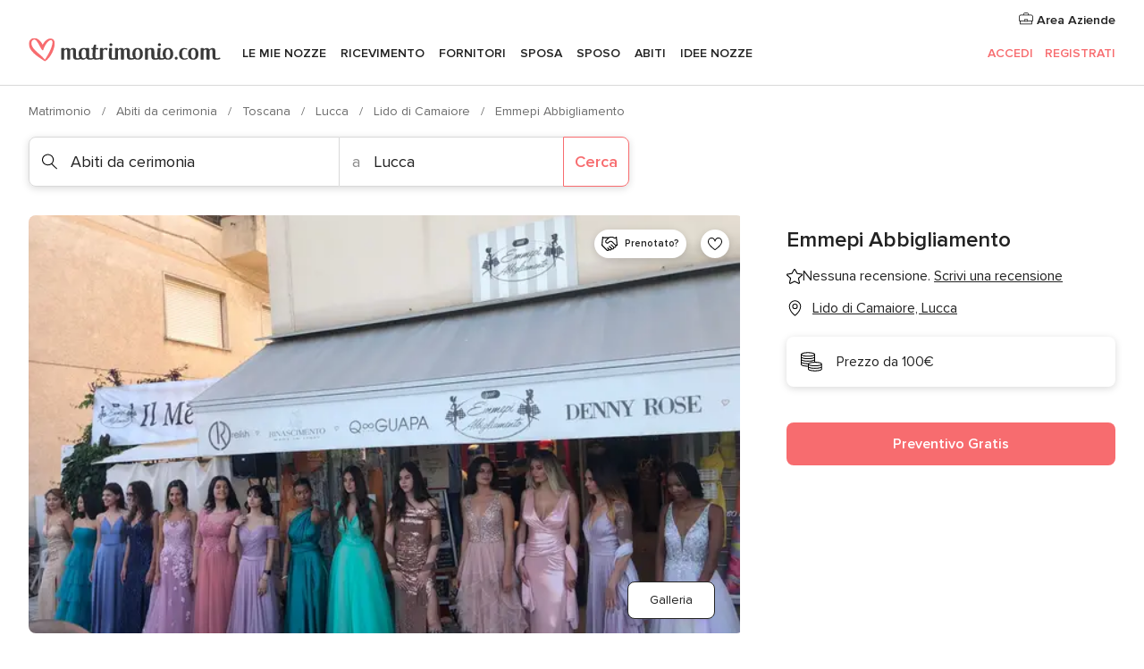

--- FILE ---
content_type: text/html; charset=UTF-8
request_url: https://www.matrimonio.com/abiti-da-cerimonia/emmepi-abbigliamento--e322024
body_size: 39278
content:
<!DOCTYPE html>
<html lang="it-IT" prefix="og: http://ogp.me/ns#">
<head>
<meta http-equiv="Content-Type" content="text/html; charset=utf-8">
<title>Emmepi Abbigliamento - Consulta la disponibilità e i prezzi</title>
<meta name="description" content="Emmepi Abbigliamento (Abiti da cerimonia Lido di Camaiore). Lo storico negozio Emmepi Abbigliamento apre le sue porte a chiunque sia in cerca di un abito da cerimonia per un&apos;occasi...">
<meta name="keywords" content="Emmepi Abbigliamento, Abiti da cerimonia Emmepi Abbigliamento, Sposa Emmepi Abbigliamento, Matrimonio Emmepi Abbigliamento, Nozze Emmepi Abbigliamento, Abiti da cerimonia Lido di Camaiore, Abiti da cerimonia Lucca, Matrimonio Lido di Camaiore, Sposa Lido di Camaiore, Sposa Lucca, Matrimonio Lucca">
<meta name="robots" content="all">
<meta name="distribution" content="global">
<meta name="rating" content="general">
<meta name="pbdate" content="10:27:05 18/01/2026">
<link rel="canonical" href="https://www.matrimonio.com/abiti-da-cerimonia/emmepi-abbigliamento--e322024">
<link rel="alternate" href="android-app://com.matrimonio.launcher/matrimoniocom/m.matrimonio.com/abiti-da-cerimonia/emmepi-abbigliamento--e322024">
<meta name="viewport" content="width=device-width, initial-scale=1.0">
<meta name="apple-custom-itunes-app" content="app-id=606939610">
<meta name="apple-itunes-app" content="app-id=606939610, app-argument=https://app.appsflyer.com/id606939610?pid=WP-iOS-IT&c=WP-IT-LANDINGS&s=it">
<meta name="google-play-app" content="app-id=com.matrimonio.launcher">
<link rel="shortcut icon" href="https://www.matrimonio.com/mobile/assets/img/favicon/favicon.png">
<meta property="fb:pages" content="125509577464592" />
<meta property="fb:app_id" content="111914015519513" />
<meta property="og:type" content="website" />
<meta property="og:title" content="Emmepi Abbigliamento" />
<meta property="og:description" content="Lo storico negozio Emmepi Abbigliamento apre le sue porte a chiunque sia in cerca di un abito da cerimonia per un&apos;occasione speciale. Il punto vendita, attivo da oltre sessant&apos;anni, è in costante divenire ed è sempre attento alle nuove tendenze del" />
<meta property="og:image" content="https://cdn0.matrimonio.com/vendor/2024/3_2/1280/jpeg/d96a9657-44c3-49d3-b245-279a530f1afe_2_322024-167153810339538.jpeg">
<meta property="og:image:secure_url" content="https://cdn0.matrimonio.com/vendor/2024/3_2/1280/jpeg/d96a9657-44c3-49d3-b245-279a530f1afe_2_322024-167153810339538.jpeg">
<meta property="og:image:alt" content="Emmepi Abbigliamento">
<meta property="og:url" content="https://www.matrimonio.com/abiti-da-cerimonia/emmepi-abbigliamento--e322024" />
<meta name="twitter:card" content="summary_large_image" />
<link rel="stylesheet" href="https://www.matrimonio.com/builds/desktop/css/symfnw-IT73-1-20260115-016_www_m_/WebBundleResponsiveMarketplaceStorefrontBodas.css">
<script>
var internalTrackingService = internalTrackingService || {
triggerSubmit : function() {},
triggerAbandon : function() {},
loaded : false
};
</script>
<script type="text/javascript">
function getCookie (name) {var b = document.cookie.match('(^|;)\\s*' + name + '\\s*=\\s*([^;]+)'); return b ? unescape(b.pop()) : null}
function overrideOneTrustGeo () {
const otgeoCookie = getCookie('otgeo') || '';
const regexp = /^([A-Za-z]+)(?:,([A-Za-z]+))?$/g;
const matches = [...otgeoCookie.matchAll(regexp)][0];
if (matches) {
const countryCode = matches[1];
const stateCode = matches[2];
const geolocationResponse = {
countryCode
};
if (stateCode) {
geolocationResponse.stateCode = stateCode;
}
return {
geolocationResponse
};
}
}
var OneTrust = overrideOneTrustGeo() || undefined;
</script>
<span class="ot-sdk-show-settings" style="display: none"></span>
<script src="https://cdn.cookielaw.org/scripttemplates/otSDKStub.js" data-language="it-IT" data-domain-script="6fcce6c3-f1fd-40b8-b4a4-105dc471be5a" data-ignore-ga='true' defer></script>
<script>var isCountryCookiesActiveByDefault=false,CONSENT_ANALYTICS_GROUP="C0002",CONSENT_PERSONALIZATION_GROUP="C0003",CONSENT_TARGETED_ADVERTISING_GROUP="C0004",CONSENT_SOCIAL_MEDIA_GROUP="C0005",cookieConsentContent='',hideCookieConsentLayer= '', OptanonAlertBoxClosed='';hideCookieConsentLayer=getCookie('hideCookieConsentLayer');OptanonAlertBoxClosed=getCookie('OptanonAlertBoxClosed');if(hideCookieConsentLayer==="1"||Boolean(OptanonAlertBoxClosed)){cookieConsentContent=queryStringToJSON(getCookie('OptanonConsent')||'');}function getCookie(e){var o=document.cookie.match("(^|;)\\s*"+e+"\\s*=\\s*([^;]+)");return o?unescape(o.pop()):null}function queryStringToJSON(e){var o=e.split("&"),t={};return o.forEach(function(e){e=e.split("="),t[e[0]]=decodeURIComponent(e[1]||"")}),JSON.parse(JSON.stringify(t))}function isCookieGroupAllowed(e){var o=cookieConsentContent.groups;if("string"!=typeof o){if(!isCountryCookiesActiveByDefault && e===CONSENT_ANALYTICS_GROUP && getCookie('hideCookieConsentLayer')==="1"){return true}return isCountryCookiesActiveByDefault;}for(var t=o.split(","),n=0;n<t.length;n++)if(t[n].indexOf(e,0)>=0)return"1"===t[n].split(":")[1];return!1}function userHasAcceptedTheCookies(){var e=document.getElementsByTagName("body")[0],o=document.createEvent("HTMLEvents");cookieConsentContent=queryStringToJSON(getCookie("OptanonConsent")||""),!0===isCookieGroupAllowed(CONSENT_ANALYTICS_GROUP)&&(o.initEvent("analyticsCookiesHasBeenAccepted",!0,!1),e.dispatchEvent(o)),!0===isCookieGroupAllowed(CONSENT_PERSONALIZATION_GROUP)&&(o.initEvent("personalizationCookiesHasBeenAccepted",!0,!1),e.dispatchEvent(o)),!0===isCookieGroupAllowed(CONSENT_TARGETED_ADVERTISING_GROUP)&&(o.initEvent("targetedAdvertisingCookiesHasBeenAccepted",!0,!1),e.dispatchEvent(o)),!0===isCookieGroupAllowed(CONSENT_SOCIAL_MEDIA_GROUP)&&(o.initEvent("socialMediaAdvertisingCookiesHasBeenAccepted",!0,!1),e.dispatchEvent(o))}</script>
<script>
document.getElementsByTagName('body')[0].addEventListener('oneTrustLoaded', function () {
if (OneTrust.GetDomainData()?.ConsentModel?.Name === 'notice only') {
const cookiePolicyLinkSelector = document.querySelectorAll('.ot-sdk-show-settings')
cookiePolicyLinkSelector.forEach((selector) => {
selector.style.display = 'none'
})
}
})
</script>
<script>
function CMP() {
var body = document.getElementsByTagName('body')[0];
var event = document.createEvent('HTMLEvents');
var callbackIAB = (tcData, success) => {
if (success && (tcData.eventStatus === 'tcloaded' || tcData.eventStatus === 'useractioncomplete')) {
window.__tcfapi('removeEventListener', 2, () => {
}, callbackIAB);
if ((typeof window.Optanon !== "undefined" &&
!window.Optanon.GetDomainData().IsIABEnabled) ||
(tcData.gdprApplies &&
typeof window.Optanon !== "undefined" &&
window.Optanon.GetDomainData().IsIABEnabled &&
getCookie('OptanonAlertBoxClosed'))) {
userHasAcceptedTheCookies();
}
if (isCookieGroupAllowed(CONSENT_ANALYTICS_GROUP) !== true) {
event.initEvent('analyticsCookiesHasBeenDenied', true, false);
body.dispatchEvent(event);
}
if (isCookieGroupAllowed(CONSENT_TARGETED_ADVERTISING_GROUP) !== true) {
event.initEvent('targetedAdvertisingCookiesHasBeenDenied', true, false);
body.dispatchEvent(event);
}
if (tcData.gdprApplies && typeof window.Optanon !== "undefined" && window.Optanon.GetDomainData().IsIABEnabled) {
event.initEvent('IABTcDataReady', true, false);
body.dispatchEvent(event);
} else {
event.initEvent('nonIABCountryDataReady', true, false);
body.dispatchEvent(event);
}
}
}
var cnt = 0;
var consentSetInterval = setInterval(function () {
cnt += 1;
if (cnt === 600) {
userHasAcceptedTheCookies();
clearInterval(consentSetInterval);
}
if (typeof window.Optanon !== "undefined" && !window.Optanon.GetDomainData().IsIABEnabled) {
clearInterval(consentSetInterval);
userHasAcceptedTheCookies();
event.initEvent('oneTrustLoaded', true, false);
body.dispatchEvent(event);
event.initEvent('nonIABCountryDataReady', true, false);
body.dispatchEvent(event);
}
if (typeof window.__tcfapi !== "undefined") {
event.initEvent('oneTrustLoaded', true, false);
body.dispatchEvent(event);
clearInterval(consentSetInterval);
window.__tcfapi('addEventListener', 2, callbackIAB);
}
});
}
function OptanonWrapper() {
CMP();
}
</script>
</head><body>
<script>
var gtagScript = function() { var s = document.createElement("script"), el = document.getElementsByTagName("script")[0]; s.defer = true;
s.src = "https://www.googletagmanager.com/gtag/js?id=G-S06FPGC3QV";
el.parentNode.insertBefore(s, el);}
window.dataLayer = window.dataLayer || [];
const analyticsGroupOpt = isCookieGroupAllowed(CONSENT_ANALYTICS_GROUP) === true;
const targetedAdsOpt = isCookieGroupAllowed(CONSENT_TARGETED_ADVERTISING_GROUP) === true;
const personalizationOpt = isCookieGroupAllowed(CONSENT_PERSONALIZATION_GROUP) === true;
window['gtag_enable_tcf_support'] = true;
document.getElementsByTagName('body')[0].addEventListener('oneTrustLoaded', function () {
gtagScript();
});
function gtag(){dataLayer.push(arguments);}
gtag('js', new Date());
gtag('consent', 'default', {
'analytics_storage': analyticsGroupOpt ? 'granted' : 'denied',
'ad_storage': targetedAdsOpt ? 'granted' : 'denied',
'ad_user_data': targetedAdsOpt ? 'granted' : 'denied',
'ad_user_personalization': targetedAdsOpt ? 'granted' : 'denied',
'functionality_storage': targetedAdsOpt ? 'granted' : 'denied',
'personalization_storage': personalizationOpt ? 'granted' : 'denied',
'security_storage': 'granted'
});
gtag('set', 'ads_data_redaction', !analyticsGroupOpt);
gtag('set', 'allow_ad_personalization_signals', analyticsGroupOpt);
gtag('set', 'allow_google_signals', analyticsGroupOpt);
gtag('set', 'allow_interest_groups', analyticsGroupOpt);
gtag('config', 'G-S06FPGC3QV', { groups: 'analytics', 'send_page_view': false });
gtag('config', 'AW-981308565', { groups: 'adwords' });
</script>

<div id="app-apps-download-banner" class="branch-banner-placeholder branchBannerPlaceholder"></div>

<a class="layoutSkipMain" href="#layoutMain">Vai ai contenuti principali</a>
<header class="layoutHeader">
<span class="layoutHeader__hamburger app-header-menu-toggle">
<i class="svgIcon app-svg-async svgIcon__list-menu "   data-name="_common/list-menu" data-svg="https://cdn1.matrimonio.com/assets/svg/optimized/_common/list-menu.svg" data-svg-lazyload="1"></i></span>
<a class="layoutHeader__logoAnchor app-analytics-event-click"
href="https://www.matrimonio.com/">
<img src="https://www.matrimonio.com/assets/img/logos/gen_logoHeader.svg"   alt="Matrimonio"  width="218" height="27"   >
</a>
<nav class="layoutHeader__nav app-header-nav">
<ul class="layoutNavMenu app-header-list">
<li class="layoutNavMenu__header">
<i class="svgIcon app-svg-async svgIcon__close layoutNavMenu__itemClose app-header-menu-toggle"   data-name="_common/close" data-svg="https://cdn1.matrimonio.com/assets/svg/optimized/_common/close.svg" data-svg-lazyload="1"></i>        </li>
<li class="layoutNavMenu__item app-header-menu-item-openSection layoutNavMenu__item--my_wedding ">
<a href="https://www.matrimonio.com/wedding-organizer"
class="layoutNavMenu__anchor app-header-menu-itemAnchor app-analytics-track-event-click "
data-tracking-section="header" data-tracking-category="Navigation" data-tracking-category-authed="1"
data-tracking-dt="tools"                >
Le mie nozze                </a>
<i class="svgIcon app-svg-async svgIcon__angleRightBlood layoutNavMenu__anchorArrow"   data-name="_common/angleRightBlood" data-svg="https://cdn1.matrimonio.com/assets/svg/optimized/_common/angleRightBlood.svg" data-svg-lazyload="1"></i>
<div class="layoutNavMenuTab app-header-menu-itemDropdown">
<div class="layoutNavMenuTab__layout">
<div class="layoutNavMenuTab__header">
<i class="svgIcon app-svg-async svgIcon__angleLeftBlood layoutNavMenuTab__icon app-header-menu-item-closeSection"   data-name="_common/angleLeftBlood" data-svg="https://cdn1.matrimonio.com/assets/svg/optimized/_common/angleLeftBlood.svg" data-svg-lazyload="1"></i>    <a class="layoutNavMenuTab__title" href="https://www.matrimonio.com/wedding-organizer">
Le mie nozze    </a>
<i class="svgIcon app-svg-async svgIcon__close layoutNavMenuTab__iconClose app-header-menu-toggle"   data-name="_common/close" data-svg="https://cdn1.matrimonio.com/assets/svg/optimized/_common/close.svg" data-svg-lazyload="1"></i></div>
<div class="layoutNavMenuTabMyWedding">
<div class="layoutNavMenuTabMyWeddingList">
<a class="layoutNavMenuTabMyWedding__title" href="https://www.matrimonio.com/wedding-organizer">
Il mio wedding organizer        </a>
<ul class="layoutNavMenuTabMyWeddingList__content ">
<li class="layoutNavMenuTabMyWeddingList__item layoutNavMenuTabMyWeddingList__item--viewAll">
<a href="https://www.matrimonio.com/wedding-organizer">Visualizza tutto</a>
</li>
<li class="layoutNavMenuTabMyWeddingList__item "
>
<a href="https://www.matrimonio.com/agenda-matrimonio">
<i class="svgIcon app-svg-async svgIcon__checklist layoutNavMenuTabMyWeddingList__itemIcon"   data-name="tools/categories/checklist" data-svg="https://cdn1.matrimonio.com/assets/svg/optimized/tools/categories/checklist.svg" data-svg-lazyload="1"></i>                        Agenda                    </a>
</li>
<li class="layoutNavMenuTabMyWeddingList__item "
>
<a href="https://www.matrimonio.com/lista-invitati-matrimonio">
<i class="svgIcon app-svg-async svgIcon__guests layoutNavMenuTabMyWeddingList__itemIcon"   data-name="tools/categories/guests" data-svg="https://cdn1.matrimonio.com/assets/svg/optimized/tools/categories/guests.svg" data-svg-lazyload="1"></i>                        Invitati                    </a>
</li>
<li class="layoutNavMenuTabMyWeddingList__item "
>
<a href="https://www.matrimonio.com/gestione-tavoli-matrimonio">
<i class="svgIcon app-svg-async svgIcon__tables layoutNavMenuTabMyWeddingList__itemIcon"   data-name="tools/categories/tables" data-svg="https://cdn1.matrimonio.com/assets/svg/optimized/tools/categories/tables.svg" data-svg-lazyload="1"></i>                        Tavoli                    </a>
</li>
<li class="layoutNavMenuTabMyWeddingList__item "
>
<a href="https://www.matrimonio.com/budgeter-matrimonio">
<i class="svgIcon app-svg-async svgIcon__budget layoutNavMenuTabMyWeddingList__itemIcon"   data-name="tools/categories/budget" data-svg="https://cdn1.matrimonio.com/assets/svg/optimized/tools/categories/budget.svg" data-svg-lazyload="1"></i>                        Budgeter                    </a>
</li>
<li class="layoutNavMenuTabMyWeddingList__item "
>
<a href="https://www.matrimonio.com/miei-fornitori-matrimonio">
<i class="svgIcon app-svg-async svgIcon__vendors layoutNavMenuTabMyWeddingList__itemIcon"   data-name="tools/categories/vendors" data-svg="https://cdn1.matrimonio.com/assets/svg/optimized/tools/categories/vendors.svg" data-svg-lazyload="1"></i>                        Fornitori                    </a>
</li>
<li class="layoutNavMenuTabMyWeddingList__item "
>
<a href="https://www.matrimonio.com/miei-abiti-sposa">
<i class="svgIcon app-svg-async svgIcon__dresses layoutNavMenuTabMyWeddingList__itemIcon"   data-name="tools/categories/dresses" data-svg="https://cdn1.matrimonio.com/assets/svg/optimized/tools/categories/dresses.svg" data-svg-lazyload="1"></i>                        Abiti                    </a>
</li>
<li class="layoutNavMenuTabMyWeddingList__item "
>
<a href="https://www.matrimonio.com/website/index.php?actionReferrer=8">
<i class="svgIcon app-svg-async svgIcon__website layoutNavMenuTabMyWeddingList__itemIcon"   data-name="tools/categories/website" data-svg="https://cdn1.matrimonio.com/assets/svg/optimized/tools/categories/website.svg" data-svg-lazyload="1"></i>                        Wedding Site                    </a>
</li>
<li class="layoutNavMenuTabMyWeddingList__item app-analytics-track-event-click"
data-tracking-category="Navigation"
data-tracking-section="header_venues"
data-tracking-dt="contest"
>
<a href="https://www.matrimonio.com/sorteggio">
<i class="svgIcon app-svg-async svgIcon__contest layoutNavMenuTabMyWeddingList__itemIcon"   data-name="tools/categories/contest" data-svg="https://cdn1.matrimonio.com/assets/svg/optimized/tools/categories/contest.svg" data-svg-lazyload="1"></i>                        Concorso                    </a>
</li>
</ul>
</div>
<div class="layoutNavMenuTabMyWeddingBanners">
<div class="layoutNavMenuBannerBox app-header-menu-banner app-link "
data-href="https://www.matrimonio.com/app-matrimonio"
>
<div class="layoutNavMenuBannerBox__content">
<p class="layoutNavMenuBannerBox__title">Scarica l'app</p>
<span class="layoutNavMenuBannerBox__subtitle">Organizza il tuo matrimonio quando e dove vuoi</span>
</div>
<img data-src="https://www.matrimonio.com/assets/img/logos/square-icon.svg"  class="lazyload layoutNavMenuBannerBox__icon" alt="Icona app"  width="60" height="60"  >
</div>
<div class="layoutNavMenuBannerBox app-header-menu-banner app-link "
data-href="https://www.matrimonio.com/album-matrimonio-wedshoots"
>
<div class="layoutNavMenuBannerBox__content">
<a class="layoutNavMenuBannerBox__title" href="https://www.matrimonio.com/album-matrimonio-wedshoots">Wedshoots</a>
<span class="layoutNavMenuBannerBox__subtitle">Tutte le foto dei tuoi invitati in un solo album</span>
</div>
<img data-src="https://www.matrimonio.com/assets/img/wedshoots/ico_wedshoots.svg"  class="lazyload layoutNavMenuBannerBox__icon" alt="Icona Wedshoots"  width="60" height="60"  >
</div>
</div>
</div>    </div>
</div>
</li>
<li class="layoutNavMenu__item app-header-menu-item-openSection layoutNavMenu__item--venues ">
<a href="https://www.matrimonio.com/ricevimento"
class="layoutNavMenu__anchor app-header-menu-itemAnchor app-analytics-track-event-click "
data-tracking-section="header" data-tracking-category="Navigation" data-tracking-category-authed="1"
data-tracking-dt="venues"                >
Ricevimento                </a>
<i class="svgIcon app-svg-async svgIcon__angleRightBlood layoutNavMenu__anchorArrow"   data-name="_common/angleRightBlood" data-svg="https://cdn1.matrimonio.com/assets/svg/optimized/_common/angleRightBlood.svg" data-svg-lazyload="1"></i>
<div class="layoutNavMenuTab app-header-menu-itemDropdown">
<div class="layoutNavMenuTab__layout">
<div class="layoutNavMenuTab__header">
<i class="svgIcon app-svg-async svgIcon__angleLeftBlood layoutNavMenuTab__icon app-header-menu-item-closeSection"   data-name="_common/angleLeftBlood" data-svg="https://cdn1.matrimonio.com/assets/svg/optimized/_common/angleLeftBlood.svg" data-svg-lazyload="1"></i>    <a class="layoutNavMenuTab__title" href="https://www.matrimonio.com/ricevimento">
Ricevimento    </a>
<i class="svgIcon app-svg-async svgIcon__close layoutNavMenuTab__iconClose app-header-menu-toggle"   data-name="_common/close" data-svg="https://cdn1.matrimonio.com/assets/svg/optimized/_common/close.svg" data-svg-lazyload="1"></i></div>
<div class="layoutNavMenuTabVenues">
<div class="layoutNavMenuTabVenues__categories">
<div class="layoutNavMenuTabVenuesList">
<a class="layoutNavMenuTabVenues__title"
href="https://www.matrimonio.com/ricevimento">
Ricevimento            </a>
<ul class="layoutNavMenuTabVenuesList__content">
<li class="layoutNavMenuTabVenuesList__item layoutNavMenuTabVenuesList__item--viewAll">
<a href="https://www.matrimonio.com/ricevimento">Visualizza tutto</a>
</li>
<li class="layoutNavMenuTabVenuesList__item">
<a href="https://www.matrimonio.com/ville-matrimoni">
Ville matrimoni                        </a>
</li>
<li class="layoutNavMenuTabVenuesList__item">
<a href="https://www.matrimonio.com/agriturismo-ricevimenti">
Agriturismo ricevimenti                        </a>
</li>
<li class="layoutNavMenuTabVenuesList__item">
<a href="https://www.matrimonio.com/hotel-ricevimenti">
Hotel ricevimenti                        </a>
</li>
<li class="layoutNavMenuTabVenuesList__item">
<a href="https://www.matrimonio.com/ristoranti-ricevimenti">
Ristoranti ricevimenti                        </a>
</li>
<li class="layoutNavMenuTabVenuesList__item">
<a href="https://www.matrimonio.com/sala-ricevimenti">
Sala ricevimenti                        </a>
</li>
<li class="layoutNavMenuTabVenuesList__item">
<a href="https://www.matrimonio.com/catering-matrimoni">
Catering matrimoni                        </a>
</li>
<li class="layoutNavMenuTabVenuesList__item">
<a href="https://www.matrimonio.com/castelli-matrimoni">
Castelli matrimoni                        </a>
</li>
<li class="layoutNavMenuTabVenuesList__item">
<a href="https://www.matrimonio.com/matrimoni-in-spiaggia">
Matrimoni in spiaggia                        </a>
</li>
<li class="layoutNavMenuTabVenuesList__item">
<a href="https://www.matrimonio.com/location-matrimoni">
Location matrimoni                        </a>
</li>
<li class="layoutNavMenuTabVenuesList__item layoutNavMenuTabVenuesList__item--highlight">
<a href="https://www.matrimonio.com/promozioni/ricevimento">
Promozioni                        </a>
</li>
</ul>
</div>
</div>
<div class="layoutNavMenuTabVenuesBanners">
<div class="layoutNavMenuBannerBox app-header-menu-banner app-link app-analytics-track-event-click"
data-href="https://www.matrimonio.com/destination-wedding"
data-tracking-section=header_venues                      data-tracking-category=Navigation                      data-tracking-dt=destination_weddings         >
<div class="layoutNavMenuBannerBox__content">
<p class="layoutNavMenuBannerBox__title">Destination Weddings</p>
<span class="layoutNavMenuBannerBox__subtitle">Il tuo matrimonio da sogno all'estero.</span>
</div>
<img class="svgIcon svgIcon__plane_destination layoutNavMenuBannerBox__icon lazyload" data-src="https://cdn1.matrimonio.com/assets/svg/original/illustration/plane_destination.svg"  alt="illustration plane destination" width="56" height="56" >    </div>
<div class="layoutNavMenuBannerBox app-header-menu-banner app-link app-analytics-track-event-click"
data-href="https://www.matrimonio.com/sorteggio"
data-tracking-section=header_venues                      data-tracking-category=Navigation                      data-tracking-dt=contest         >
<div class="layoutNavMenuBannerBox__content">
<p class="layoutNavMenuBannerBox__title">Vinci 5.000&euro;</p>
<span class="layoutNavMenuBannerBox__subtitle">Partecipa alla 155ª edizione del concorso di Matrimonio.com</span>
</div>
<img class="svgIcon svgIcon__stars layoutNavMenuBannerBox__icon lazyload" data-src="https://cdn1.matrimonio.com/assets/svg/original/illustration/stars.svg"  alt="illustration stars" width="56" height="56" >    </div>
</div>
</div>
</div>
</div>
</li>
<li class="layoutNavMenu__item app-header-menu-item-openSection layoutNavMenu__item--vendors ">
<a href="https://www.matrimonio.com/fornitori"
class="layoutNavMenu__anchor app-header-menu-itemAnchor app-analytics-track-event-click "
data-tracking-section="header" data-tracking-category="Navigation" data-tracking-category-authed="1"
data-tracking-dt="vendors"                >
Fornitori                </a>
<i class="svgIcon app-svg-async svgIcon__angleRightBlood layoutNavMenu__anchorArrow"   data-name="_common/angleRightBlood" data-svg="https://cdn1.matrimonio.com/assets/svg/optimized/_common/angleRightBlood.svg" data-svg-lazyload="1"></i>
<div class="layoutNavMenuTab app-header-menu-itemDropdown">
<div class="layoutNavMenuTab__layout">
<div class="layoutNavMenuTab__header">
<i class="svgIcon app-svg-async svgIcon__angleLeftBlood layoutNavMenuTab__icon app-header-menu-item-closeSection"   data-name="_common/angleLeftBlood" data-svg="https://cdn1.matrimonio.com/assets/svg/optimized/_common/angleLeftBlood.svg" data-svg-lazyload="1"></i>    <a class="layoutNavMenuTab__title" href="https://www.matrimonio.com/fornitori">
Fornitori    </a>
<i class="svgIcon app-svg-async svgIcon__close layoutNavMenuTab__iconClose app-header-menu-toggle"   data-name="_common/close" data-svg="https://cdn1.matrimonio.com/assets/svg/optimized/_common/close.svg" data-svg-lazyload="1"></i></div>
<div class="layoutNavMenuTabVendors">
<div class="layoutNavMenuTabVendors__content layoutNavMenuTabVendors__contentBig">
<div class="layoutNavMenuTabVendorsList">
<a class="layoutNavMenuTabVendors__title" href="https://www.matrimonio.com/fornitori">
Trova i fornitori per le tue nozze            </a>
<ul class="layoutNavMenuTabVendorsList__content">
<li class="layoutNavMenuTabVendorsList__item layoutNavMenuTabVendorsList__item--viewAll">
<a href="https://www.matrimonio.com/fornitori">Visualizza tutto</a>
</li>
<li class="layoutNavMenuTabVendorsList__item">
<i class="svgIcon app-svg-async svgIcon__categPhoto layoutNavMenuTabVendorsList__itemIcon"   data-name="vendors/categories/categPhoto" data-svg="https://cdn1.matrimonio.com/assets/svg/optimized/vendors/categories/categPhoto.svg" data-svg-lazyload="1"></i>                        <a href="https://www.matrimonio.com/fotografo-matrimonio">
Fotografo matrimonio                        </a>
</li>
<li class="layoutNavMenuTabVendorsList__item">
<i class="svgIcon app-svg-async svgIcon__categVideo layoutNavMenuTabVendorsList__itemIcon"   data-name="vendors/categories/categVideo" data-svg="https://cdn1.matrimonio.com/assets/svg/optimized/vendors/categories/categVideo.svg" data-svg-lazyload="1"></i>                        <a href="https://www.matrimonio.com/video-matrimonio">
Video Matrimonio                        </a>
</li>
<li class="layoutNavMenuTabVendorsList__item">
<i class="svgIcon app-svg-async svgIcon__categMusic layoutNavMenuTabVendorsList__itemIcon"   data-name="vendors/categories/categMusic" data-svg="https://cdn1.matrimonio.com/assets/svg/optimized/vendors/categories/categMusic.svg" data-svg-lazyload="1"></i>                        <a href="https://www.matrimonio.com/musica-matrimonio">
Musica matrimonio                        </a>
</li>
<li class="layoutNavMenuTabVendorsList__item">
<i class="svgIcon app-svg-async svgIcon__categRental layoutNavMenuTabVendorsList__itemIcon"   data-name="vendors/categories/categRental" data-svg="https://cdn1.matrimonio.com/assets/svg/optimized/vendors/categories/categRental.svg" data-svg-lazyload="1"></i>                        <a href="https://www.matrimonio.com/auto-matrimonio">
Auto matrimonio                        </a>
</li>
<li class="layoutNavMenuTabVendorsList__item">
<i class="svgIcon app-svg-async svgIcon__categTransport layoutNavMenuTabVendorsList__itemIcon"   data-name="vendors/categories/categTransport" data-svg="https://cdn1.matrimonio.com/assets/svg/optimized/vendors/categories/categTransport.svg" data-svg-lazyload="1"></i>                        <a href="https://www.matrimonio.com/noleggio-autobus">
Noleggio autobus                        </a>
</li>
<li class="layoutNavMenuTabVendorsList__item">
<i class="svgIcon app-svg-async svgIcon__categFlower layoutNavMenuTabVendorsList__itemIcon"   data-name="vendors/categories/categFlower" data-svg="https://cdn1.matrimonio.com/assets/svg/optimized/vendors/categories/categFlower.svg" data-svg-lazyload="1"></i>                        <a href="https://www.matrimonio.com/fiori-matrimonio">
Fiori matrimonio                        </a>
</li>
<li class="layoutNavMenuTabVendorsList__item">
<i class="svgIcon app-svg-async svgIcon__categInvite layoutNavMenuTabVendorsList__itemIcon"   data-name="vendors/categories/categInvite" data-svg="https://cdn1.matrimonio.com/assets/svg/optimized/vendors/categories/categInvite.svg" data-svg-lazyload="1"></i>                        <a href="https://www.matrimonio.com/partecipazioni-nozze">
Partecipazioni nozze                        </a>
</li>
<li class="layoutNavMenuTabVendorsList__item">
<i class="svgIcon app-svg-async svgIcon__categGift layoutNavMenuTabVendorsList__itemIcon"   data-name="vendors/categories/categGift" data-svg="https://cdn1.matrimonio.com/assets/svg/optimized/vendors/categories/categGift.svg" data-svg-lazyload="1"></i>                        <a href="https://www.matrimonio.com/bomboniere">
Bomboniere                        </a>
</li>
</ul>
</div>
<div class="layoutNavMenuTabVendorsPremium">
<p class="layoutNavMenuTabVendorsPremium__subtitle">In evidenza</p>
<ul class="layoutNavMenuTabVendorsPremium__content">
<li class="layoutNavMenuTabVendorsPremium__item">
<div data-href="https://www.matrimonio.com/anfm" class="layoutNavMenuTabVendorsPremium__link link app-header-menu-premium-link app-link">
<img data-src="https://cdn1.matrimonio.com/assets/img/directory/gen_miniLogo-74.jpg"  class="lazyload layoutNavMenuTabVendorsPremium__image" alt="Fotografi garanzie ANFM"  width="50" height="50"  >
Fotografi garanzie ANFM                            </div>
</li>
</ul>
</div>
<div class="layoutNavMenuTabVendorsListOthers">
<p class="layoutNavMenuTabVendorsListOthers__subtitle">Altre categorie</p>
<ul class="layoutNavMenuTabVendorsListOthers__container">
<li class="layoutNavMenuTabVendorsListOthers__item">
<a href="https://www.matrimonio.com/noleggio-arredi">
Noleggio arredi                        </a>
</li>
<li class="layoutNavMenuTabVendorsListOthers__item">
<a href="https://www.matrimonio.com/noleggio-tensostrutture">
Noleggio tensostrutture                        </a>
</li>
<li class="layoutNavMenuTabVendorsListOthers__item">
<a href="https://www.matrimonio.com/animazione-matrimoni">
Animazione Matrimoni                        </a>
</li>
<li class="layoutNavMenuTabVendorsListOthers__item">
<a href="https://www.matrimonio.com/decorazioni-matrimonio">
Decorazioni matrimonio                        </a>
</li>
<li class="layoutNavMenuTabVendorsListOthers__item">
<a href="https://www.matrimonio.com/lista-di-nozze">
Lista di nozze                        </a>
</li>
<li class="layoutNavMenuTabVendorsListOthers__item">
<a href="https://www.matrimonio.com/wedding-planner">
Wedding planner                        </a>
</li>
<li class="layoutNavMenuTabVendorsListOthers__item">
<a href="https://www.matrimonio.com/noleggio-carrozze">
Noleggio carrozze                        </a>
</li>
<li class="layoutNavMenuTabVendorsListOthers__item">
<a href="https://www.matrimonio.com/viaggio-di-nozze">
Viaggio di nozze                        </a>
</li>
<li class="layoutNavMenuTabVendorsListOthers__item">
<a href="https://www.matrimonio.com/proposte-originali">
Proposte originali                        </a>
</li>
<li class="layoutNavMenuTabVendorsListOthers__item">
<a href="https://www.matrimonio.com/torte-nuziali">
Torte nuziali                        </a>
</li>
<li class="layoutNavMenuTabVendorsListOthers__item">
<a href="https://www.matrimonio.com/photo-booth">
Photo booth                        </a>
</li>
<li class="layoutNavMenuTabVendorsListOthers__deals">
<a href="https://www.matrimonio.com/promozioni/fornitori">
Promozioni                        </a>
</li>
</ul>
</div>
</div>
<div class="layoutNavMenuTabVendorsBanners hasPremium">
<div class="layoutNavMenuBannerBox app-header-menu-banner app-link app-analytics-track-event-click"
data-href="https://www.matrimonio.com/destination-wedding"
data-tracking-section=header_vendors                      data-tracking-category=Navigation                      data-tracking-dt=destination_weddings         >
<div class="layoutNavMenuBannerBox__content">
<p class="layoutNavMenuBannerBox__title">Destination Weddings</p>
<span class="layoutNavMenuBannerBox__subtitle">Il tuo matrimonio da sogno all'estero.</span>
</div>
<img class="svgIcon svgIcon__plane_destination layoutNavMenuBannerBox__icon lazyload" data-src="https://cdn1.matrimonio.com/assets/svg/original/illustration/plane_destination.svg"  alt="illustration plane destination" width="56" height="56" >    </div>
<div class="layoutNavMenuBannerBox app-header-menu-banner app-link app-analytics-track-event-click"
data-href="https://www.matrimonio.com/sorteggio"
data-tracking-section=header_vendors                      data-tracking-category=Navigation                      data-tracking-dt=contest         >
<div class="layoutNavMenuBannerBox__content">
<p class="layoutNavMenuBannerBox__title">Vinci 5.000&euro;</p>
<span class="layoutNavMenuBannerBox__subtitle">Partecipa alla 155ª edizione del concorso di Matrimonio.com</span>
</div>
<img class="svgIcon svgIcon__stars layoutNavMenuBannerBox__icon lazyload" data-src="https://cdn1.matrimonio.com/assets/svg/original/illustration/stars.svg"  alt="illustration stars" width="56" height="56" >    </div>
</div>
</div>    </div>
</div>
</li>
<li class="layoutNavMenu__item app-header-menu-item-openSection layoutNavMenu__item--brides ">
<a href="https://www.matrimonio.com/sposa"
class="layoutNavMenu__anchor app-header-menu-itemAnchor app-analytics-track-event-click "
data-tracking-section="header" data-tracking-category="Navigation" data-tracking-category-authed="1"
>
Sposa                </a>
<i class="svgIcon app-svg-async svgIcon__angleRightBlood layoutNavMenu__anchorArrow"   data-name="_common/angleRightBlood" data-svg="https://cdn1.matrimonio.com/assets/svg/optimized/_common/angleRightBlood.svg" data-svg-lazyload="1"></i>
<div class="layoutNavMenuTab app-header-menu-itemDropdown">
<div class="layoutNavMenuTab__layout">
<div class="layoutNavMenuTab__header">
<i class="svgIcon app-svg-async svgIcon__angleLeftBlood layoutNavMenuTab__icon app-header-menu-item-closeSection"   data-name="_common/angleLeftBlood" data-svg="https://cdn1.matrimonio.com/assets/svg/optimized/_common/angleLeftBlood.svg" data-svg-lazyload="1"></i>    <a class="layoutNavMenuTab__title" href="https://www.matrimonio.com/sposa">
Spose    </a>
<i class="svgIcon app-svg-async svgIcon__close layoutNavMenuTab__iconClose app-header-menu-toggle"   data-name="_common/close" data-svg="https://cdn1.matrimonio.com/assets/svg/optimized/_common/close.svg" data-svg-lazyload="1"></i></div>
<div class="layoutNavMenuTabBridesGrooms">
<div class="layoutNavMenuTabBridesGroomsList">
<a class="layoutNavMenuTabBridesGrooms__title" href="https://www.matrimonio.com/sposa">
Spose        </a>
<ul class="layoutNavMenuTabBridesGroomsList__content">
<li class="layoutNavMenuTabBridesGroomsList__item layoutNavMenuTabBridesGroomsList__item--viewAll">
<a href="https://www.matrimonio.com/sposa">Visualizza tutto</a>
</li>
<li class="layoutNavMenuTabBridesGroomsList__item">
<a href="https://www.matrimonio.com/abiti-da-sposa">
Abiti da sposa                    </a>
</li>
<li class="layoutNavMenuTabBridesGroomsList__item">
<a href="https://www.matrimonio.com/accessori-sposa">
Accessori sposa                    </a>
</li>
<li class="layoutNavMenuTabBridesGroomsList__item">
<a href="https://www.matrimonio.com/abiti-da-cerimonia">
Abiti da cerimonia                    </a>
</li>
<li class="layoutNavMenuTabBridesGroomsList__item">
<a href="https://www.matrimonio.com/acconciature-sposa">
Acconciature sposa                    </a>
</li>
<li class="layoutNavMenuTabBridesGroomsList__item">
<a href="https://www.matrimonio.com/trucco-sposa">
Trucco sposa                    </a>
</li>
<li class="layoutNavMenuTabBridesGroomsList__item">
<a href="https://www.matrimonio.com/trattamenti-estetici">
Trattamenti estetici                    </a>
</li>
<li class="layoutNavMenuTabBridesGroomsList__item">
<a href="https://www.matrimonio.com/gioielleria">
Gioielleria                    </a>
</li>
<li class="layoutNavMenuTabBridesGroomsList__item">
<a href="https://www.matrimonio.com/fedi-nuziali">
Fedi nuziali                    </a>
</li>
<li class="layoutNavMenuTabBridesGroomsList__item layoutNavMenuTabBridesGroomsList__item--highlight">
<a href="https://www.matrimonio.com/promozioni/sposa">
Promozioni                </a>
</li>
</ul>
</div>
<div class="layoutNavMenuTabBridesGroomsBanner">
<div class="layoutNavMenuBannerBox app-header-menu-banner app-link "
data-href="https://www.matrimonio.com/abiti-sposa"
>
<div class="layoutNavMenuBannerBox__content">
<p class="layoutNavMenuBannerBox__title">Catalogo abiti da sposa</p>
<span class="layoutNavMenuBannerBox__subtitle">Scegli il tuo e trovalo nei negozi della tua zona.</span>
</div>
<img class="svgIcon svgIcon__dress layoutNavMenuBannerBox__icon lazyload" data-src="https://cdn1.matrimonio.com/assets/svg/original/illustration/dress.svg"  alt="illustration dress" width="56" height="56" >    </div>
</div>
</div>    </div>
</div>
</li>
<li class="layoutNavMenu__item app-header-menu-item-openSection layoutNavMenu__item--grooms ">
<a href="https://www.matrimonio.com/sposo"
class="layoutNavMenu__anchor app-header-menu-itemAnchor app-analytics-track-event-click "
data-tracking-section="header" data-tracking-category="Navigation" data-tracking-category-authed="1"
>
Sposo                </a>
<i class="svgIcon app-svg-async svgIcon__angleRightBlood layoutNavMenu__anchorArrow"   data-name="_common/angleRightBlood" data-svg="https://cdn1.matrimonio.com/assets/svg/optimized/_common/angleRightBlood.svg" data-svg-lazyload="1"></i>
<div class="layoutNavMenuTab app-header-menu-itemDropdown">
<div class="layoutNavMenuTab__layout">
<div class="layoutNavMenuTab__header">
<i class="svgIcon app-svg-async svgIcon__angleLeftBlood layoutNavMenuTab__icon app-header-menu-item-closeSection"   data-name="_common/angleLeftBlood" data-svg="https://cdn1.matrimonio.com/assets/svg/optimized/_common/angleLeftBlood.svg" data-svg-lazyload="1"></i>    <a class="layoutNavMenuTab__title" href="https://www.matrimonio.com/sposo">
Sposi    </a>
<i class="svgIcon app-svg-async svgIcon__close layoutNavMenuTab__iconClose app-header-menu-toggle"   data-name="_common/close" data-svg="https://cdn1.matrimonio.com/assets/svg/optimized/_common/close.svg" data-svg-lazyload="1"></i></div>
<div class="layoutNavMenuTabBridesGrooms">
<div class="layoutNavMenuTabBridesGroomsList">
<a class="layoutNavMenuTabBridesGrooms__title" href="https://www.matrimonio.com/sposo">
Sposi        </a>
<ul class="layoutNavMenuTabBridesGroomsList__content">
<li class="layoutNavMenuTabBridesGroomsList__item layoutNavMenuTabBridesGroomsList__item--viewAll">
<a href="https://www.matrimonio.com/sposo">Visualizza tutto</a>
</li>
<li class="layoutNavMenuTabBridesGroomsList__item">
<a href="https://www.matrimonio.com/vestiti-sposo">
Vestiti sposo                    </a>
</li>
<li class="layoutNavMenuTabBridesGroomsList__item">
<a href="https://www.matrimonio.com/accessori-sposo">
Accessori sposo                    </a>
</li>
<li class="layoutNavMenuTabBridesGroomsList__item">
<a href="https://www.matrimonio.com/estetica-maschile">
Estetica maschile                    </a>
</li>
<li class="layoutNavMenuTabBridesGroomsList__item layoutNavMenuTabBridesGroomsList__item--highlight">
<a href="https://www.matrimonio.com/promozioni/sposo">
Promozioni                </a>
</li>
</ul>
</div>
<div class="layoutNavMenuTabBridesGroomsBanner">
<div class="layoutNavMenuBannerBox app-header-menu-banner app-link "
data-href="https://www.matrimonio.com/vestiti-da-sposo"
>
<div class="layoutNavMenuBannerBox__content">
<p class="layoutNavMenuBannerBox__title">Catalogo sposo</p>
<span class="layoutNavMenuBannerBox__subtitle">Scegli il tuo e trovalo nei negozi della tua zona.</span>
</div>
<img class="svgIcon svgIcon__bowtie_blue layoutNavMenuBannerBox__icon lazyload" data-src="https://cdn1.matrimonio.com/assets/svg/original/illustration/bowtie_blue.svg"  alt="illustration bowtie blue" width="56" height="56" >    </div>
</div>
</div>    </div>
</div>
</li>
<li class="layoutNavMenu__item app-header-menu-item-openSection layoutNavMenu__item--dresses ">
<a href="https://www.matrimonio.com/abiti-sposa"
class="layoutNavMenu__anchor app-header-menu-itemAnchor app-analytics-track-event-click "
data-tracking-section="header" data-tracking-category="Navigation" data-tracking-category-authed="1"
data-tracking-dt="dresses"                >
Abiti                </a>
<i class="svgIcon app-svg-async svgIcon__angleRightBlood layoutNavMenu__anchorArrow"   data-name="_common/angleRightBlood" data-svg="https://cdn1.matrimonio.com/assets/svg/optimized/_common/angleRightBlood.svg" data-svg-lazyload="1"></i>
<div class="layoutNavMenuTab app-header-menu-itemDropdown">
<div class="layoutNavMenuTab__layout">
<div class="layoutNavMenuTab__header">
<i class="svgIcon app-svg-async svgIcon__angleLeftBlood layoutNavMenuTab__icon app-header-menu-item-closeSection"   data-name="_common/angleLeftBlood" data-svg="https://cdn1.matrimonio.com/assets/svg/optimized/_common/angleLeftBlood.svg" data-svg-lazyload="1"></i>    <a class="layoutNavMenuTab__title" href="https://www.matrimonio.com/abiti-sposa">
Abiti    </a>
<i class="svgIcon app-svg-async svgIcon__close layoutNavMenuTab__iconClose app-header-menu-toggle"   data-name="_common/close" data-svg="https://cdn1.matrimonio.com/assets/svg/optimized/_common/close.svg" data-svg-lazyload="1"></i></div>
<div class="layoutNavMenuTabDresses">
<div class="layoutNavMenuTabDressesList">
<a class="layoutNavMenuTabDresses__title" href="https://www.matrimonio.com/abiti-sposa">
Tendenze moda nuziale        </a>
<ul class="layoutNavMenuTabDressesList__content">
<li class="layoutNavMenuTabDressesList__item layoutNavMenuTabDressesList__item--viewAll">
<a href="https://www.matrimonio.com/abiti-sposa">Visualizza tutto</a>
</li>
<li class="layoutNavMenuTabDressesList__item">
<a href="https://www.matrimonio.com/abiti-sposa" class="layoutNavMenuTabDressesList__Link">
<i class="svgIcon app-svg-async svgIcon__bride-dress layoutNavMenuTabDressesList__itemIcon"   data-name="dresses/categories/bride-dress" data-svg="https://cdn1.matrimonio.com/assets/svg/optimized/dresses/categories/bride-dress.svg" data-svg-lazyload="1"></i>                        Sposa                    </a>
</li>
<li class="layoutNavMenuTabDressesList__item">
<a href="https://www.matrimonio.com/vestiti-da-sposo" class="layoutNavMenuTabDressesList__Link">
<i class="svgIcon app-svg-async svgIcon__suit layoutNavMenuTabDressesList__itemIcon"   data-name="dresses/categories/suit" data-svg="https://cdn1.matrimonio.com/assets/svg/optimized/dresses/categories/suit.svg" data-svg-lazyload="1"></i>                        Sposo                    </a>
</li>
<li class="layoutNavMenuTabDressesList__item">
<a href="https://www.matrimonio.com/abiti-cerimonia" class="layoutNavMenuTabDressesList__Link">
<i class="svgIcon app-svg-async svgIcon__dress layoutNavMenuTabDressesList__itemIcon"   data-name="dresses/categories/dress" data-svg="https://cdn1.matrimonio.com/assets/svg/optimized/dresses/categories/dress.svg" data-svg-lazyload="1"></i>                        Cerimonia                    </a>
</li>
<li class="layoutNavMenuTabDressesList__item">
<a href="https://www.matrimonio.com/gioielli" class="layoutNavMenuTabDressesList__Link">
<i class="svgIcon app-svg-async svgIcon__diamond layoutNavMenuTabDressesList__itemIcon"   data-name="dresses/categories/diamond" data-svg="https://cdn1.matrimonio.com/assets/svg/optimized/dresses/categories/diamond.svg" data-svg-lazyload="1"></i>                        Gioielli                    </a>
</li>
<li class="layoutNavMenuTabDressesList__item">
<a href="https://www.matrimonio.com/accessori" class="layoutNavMenuTabDressesList__Link">
<i class="svgIcon app-svg-async svgIcon__handbag layoutNavMenuTabDressesList__itemIcon"   data-name="dresses/categories/handbag" data-svg="https://cdn1.matrimonio.com/assets/svg/optimized/dresses/categories/handbag.svg" data-svg-lazyload="1"></i>                        Accessori                    </a>
</li>
</ul>
</div>
<div class="layoutNavMenuTabDressesFeatured">
<p class="layoutNavMenuTabDresses__subtitle">Firme in evidenza</p>
<div class="layoutNavMenuTabDressesFeatured__content">
<a href="https://www.matrimonio.com/abiti-sposa/lillian-west--d396">
<figure class="layoutNavMenuTabDressesFeaturedItem">
<img data-src="https://cdn0.matrimonio.com/cat/abiti-sposa/lillian-west/66437--mfvr1187851.jpg"  class="lazyload layoutNavMenuTabDressesFeaturedItem__image" alt="Lillian West"  width="290" height="406"  >
<figcaption class="layoutNavMenuTabDressesFeaturedItem__name">Lillian West</figcaption>
</figure>
</a>
<a href="https://www.matrimonio.com/abiti-sposa/aire-barcelona--d25">
<figure class="layoutNavMenuTabDressesFeaturedItem">
<img data-src="https://cdn0.matrimonio.com/cat/abiti-sposa/aire-barcelona/kasey--mfvr1185611.jpg"  class="lazyload layoutNavMenuTabDressesFeaturedItem__image" alt="Aire Barcelona"  width="290" height="406"  >
<figcaption class="layoutNavMenuTabDressesFeaturedItem__name">Aire Barcelona</figcaption>
</figure>
</a>
<a href="https://www.matrimonio.com/abiti-sposa/antonio-riva-milano--d429">
<figure class="layoutNavMenuTabDressesFeaturedItem">
<img data-src="https://cdn0.matrimonio.com/cat/abiti-sposa/antonio-riva-milano/soffio--mfvr1177751.jpg"  class="lazyload layoutNavMenuTabDressesFeaturedItem__image" alt="Antonio Riva Milano"  width="290" height="406"  >
<figcaption class="layoutNavMenuTabDressesFeaturedItem__name">Antonio Riva Milano</figcaption>
</figure>
</a>
<a href="https://www.matrimonio.com/abiti-sposa/justin-alexander-signature--d394">
<figure class="layoutNavMenuTabDressesFeaturedItem">
<img data-src="https://cdn0.matrimonio.com/cat/abiti-sposa/justin-alexander-signature/ambrosia--mfvr1190481.jpg"  class="lazyload layoutNavMenuTabDressesFeaturedItem__image" alt="Justin Alexander Signature"  width="290" height="406"  >
<figcaption class="layoutNavMenuTabDressesFeaturedItem__name">Justin Alexander Signature</figcaption>
</figure>
</a>
<a href="https://www.matrimonio.com/abiti-sposa/justin-alexander--d320">
<figure class="layoutNavMenuTabDressesFeaturedItem">
<img data-src="https://cdn0.matrimonio.com/cat/abiti-sposa/justin-alexander/liza--mfvr1190469.jpg"  class="lazyload layoutNavMenuTabDressesFeaturedItem__image" alt="Justin Alexander"  width="290" height="406"  >
<figcaption class="layoutNavMenuTabDressesFeaturedItem__name">Justin Alexander</figcaption>
</figure>
</a>
</div>
</div>
</div>
</div>
</div>
</li>
<li class="layoutNavMenu__item app-header-menu-item-openSection layoutNavMenu__item--articles ">
<a href="https://www.matrimonio.com/articoli"
class="layoutNavMenu__anchor app-header-menu-itemAnchor app-analytics-track-event-click "
data-tracking-section="header" data-tracking-category="Navigation" data-tracking-category-authed="1"
data-tracking-dt="ideas"                >
Idee nozze                </a>
<i class="svgIcon app-svg-async svgIcon__angleRightBlood layoutNavMenu__anchorArrow"   data-name="_common/angleRightBlood" data-svg="https://cdn1.matrimonio.com/assets/svg/optimized/_common/angleRightBlood.svg" data-svg-lazyload="1"></i>
<div class="layoutNavMenuTab app-header-menu-itemDropdown">
<div class="layoutNavMenuTab__layout">
<div class="layoutNavMenuTab__header">
<i class="svgIcon app-svg-async svgIcon__angleLeftBlood layoutNavMenuTab__icon app-header-menu-item-closeSection"   data-name="_common/angleLeftBlood" data-svg="https://cdn1.matrimonio.com/assets/svg/optimized/_common/angleLeftBlood.svg" data-svg-lazyload="1"></i>    <a class="layoutNavMenuTab__title" href="https://www.matrimonio.com/articoli">
Idee nozze    </a>
<i class="svgIcon app-svg-async svgIcon__close layoutNavMenuTab__iconClose app-header-menu-toggle"   data-name="_common/close" data-svg="https://cdn1.matrimonio.com/assets/svg/optimized/_common/close.svg" data-svg-lazyload="1"></i></div>
<div class="layoutNavMenuTabArticles">
<div class="layoutNavMenuTabArticlesList">
<a class="layoutNavMenuTabArticles__title" href="https://www.matrimonio.com/articoli">
Ispirazione e consigli per il tuo matrimonio        </a>
<ul class="layoutNavMenuTabArticlesList__content">
<li class="layoutNavMenuTabArticlesList__item layoutNavMenuTabArticlesList__item--viewAll">
<a href="https://www.matrimonio.com/articoli">Visualizza tutto</a>
</li>
<li class="layoutNavMenuTabArticlesList__item">
<a href="https://www.matrimonio.com/articoli/prima-delle-nozze--t1">
Prima delle nozze                    </a>
</li>
<li class="layoutNavMenuTabArticlesList__item">
<a href="https://www.matrimonio.com/articoli/la-cerimonia--t2">
La cerimonia                    </a>
</li>
<li class="layoutNavMenuTabArticlesList__item">
<a href="https://www.matrimonio.com/articoli/il-ricevimento--t3">
Il ricevimento                    </a>
</li>
<li class="layoutNavMenuTabArticlesList__item">
<a href="https://www.matrimonio.com/articoli/i-servizi-per-il-tuo-matrimonio--t4">
I servizi per il tuo matrimonio                    </a>
</li>
<li class="layoutNavMenuTabArticlesList__item">
<a href="https://www.matrimonio.com/articoli/moda-nuziale--t5">
Moda nuziale                    </a>
</li>
<li class="layoutNavMenuTabArticlesList__item">
<a href="https://www.matrimonio.com/articoli/bellezza--t6">
Bellezza                    </a>
</li>
<li class="layoutNavMenuTabArticlesList__item">
<a href="https://www.matrimonio.com/articoli/luna-di-miele--t7">
Luna di miele                    </a>
</li>
<li class="layoutNavMenuTabArticlesList__item">
<a href="https://www.matrimonio.com/articoli/dopo-il-matrimonio--t8">
Dopo il matrimonio                    </a>
</li>
<li class="layoutNavMenuTabArticlesList__item">
<a href="https://www.matrimonio.com/articoli/fai-da-te--t62">
Fai da te                    </a>
</li>
<li class="layoutNavMenuTabArticlesList__item">
<a href="https://www.matrimonio.com/articoli/reportage-di-nozze--t63">
Reportage di nozze                    </a>
</li>
</ul>
</div>
<div class="layoutNavMenuTabArticlesBanners">
<div class="layoutNavMenuTabArticlesBannersItem app-header-menu-banner app-link"
data-href="https://www.matrimonio.com/racconto-matrimonio">
<figure class="layoutNavMenuTabArticlesBannersItem__figure">
<img data-src="https://www.matrimonio.com/assets/img/components/header/tabs/realweddings_banner.jpg" data-srcset="https://www.matrimonio.com/assets/img/components/header/tabs/realweddings_banner@2x.jpg 2x" class="lazyload layoutNavMenuTabArticlesBannersItem__image" alt="Real wedding"  width="304" height="90"  >
<figcaption class="layoutNavMenuTabArticlesBannersItem__content">
<a href="https://www.matrimonio.com/racconto-matrimonio"
title="Real wedding"
class="layoutNavMenuTabArticlesBannersItem__title">Real wedding</a>
<p class="layoutNavMenuTabArticlesBannersItem__description">
Ogni matrimonio è unico ed è il coronamento di una bella storia d'amore.            </p>
</figcaption>
</figure>
</div>
<div class="layoutNavMenuTabArticlesBannersItem app-header-menu-banner app-link"
data-href="https://www.matrimonio.com/luna-di-miele">
<figure class="layoutNavMenuTabArticlesBannersItem__figure">
<img data-src="https://www.matrimonio.com/assets/img/components/header/tabs/honeymoons_banner.jpg" data-srcset="https://www.matrimonio.com/assets/img/components/header/tabs/honeymoons_banner@2x.jpg 2x" class="lazyload layoutNavMenuTabArticlesBannersItem__image" alt="Luna di miele"  width="304" height="90"  >
<figcaption class="layoutNavMenuTabArticlesBannersItem__content">
<a href="https://www.matrimonio.com/luna-di-miele"
title="Luna di miele"
class="layoutNavMenuTabArticlesBannersItem__title">Luna di miele</a>
<p class="layoutNavMenuTabArticlesBannersItem__description">
Scopri le migliori destinazioni per una luna di miele da sogno.            </p>
</figcaption>
</figure>
</div>
</div>
</div>    </div>
</div>
</li>
<li class="layoutNavMenu__item app-header-menu-item-openSection layoutNavMenu__item--community ">
<a href="https://community.matrimonio.com/"
class="layoutNavMenu__anchor app-header-menu-itemAnchor app-analytics-track-event-click "
data-tracking-section="header" data-tracking-category="Navigation" data-tracking-category-authed="1"
data-tracking-dt="community"                >
Community                </a>
<i class="svgIcon app-svg-async svgIcon__angleRightBlood layoutNavMenu__anchorArrow"   data-name="_common/angleRightBlood" data-svg="https://cdn1.matrimonio.com/assets/svg/optimized/_common/angleRightBlood.svg" data-svg-lazyload="1"></i>
<div class="layoutNavMenuTab app-header-menu-itemDropdown">
<div class="layoutNavMenuTab__layout">
<div class="layoutNavMenuTab__header">
<i class="svgIcon app-svg-async svgIcon__angleLeftBlood layoutNavMenuTab__icon app-header-menu-item-closeSection"   data-name="_common/angleLeftBlood" data-svg="https://cdn1.matrimonio.com/assets/svg/optimized/_common/angleLeftBlood.svg" data-svg-lazyload="1"></i>    <a class="layoutNavMenuTab__title" href="https://community.matrimonio.com/">
Community    </a>
<i class="svgIcon app-svg-async svgIcon__close layoutNavMenuTab__iconClose app-header-menu-toggle"   data-name="_common/close" data-svg="https://cdn1.matrimonio.com/assets/svg/optimized/_common/close.svg" data-svg-lazyload="1"></i></div>
<div class="layoutNavMenuTabCommunity">
<div class="layoutNavMenuTabCommunityList">
<a class="layoutNavMenuTabCommunity__title" href="https://community.matrimonio.com/">
Gruppi per argomento        </a>
<ul class="layoutNavMenuTabCommunityList__content">
<li class="layoutNavMenuTabCommunityList__item layoutNavMenuTabCommunityList__item--viewAll">
<a href="https://community.matrimonio.com/">Visualizza tutto</a>
</li>
<li class="layoutNavMenuTabCommunityList__item">
<a href="https://community.matrimonio.com/community/organizzazione-matrimonio">
Organizzazione matrimonio                    </a>
</li>
<li class="layoutNavMenuTabCommunityList__item">
<a href="https://community.matrimonio.com/community/prima-delle-nozze">
Prima delle nozze                    </a>
</li>
<li class="layoutNavMenuTabCommunityList__item">
<a href="https://community.matrimonio.com/community/moda-nozze">
Moda nozze                    </a>
</li>
<li class="layoutNavMenuTabCommunityList__item">
<a href="https://community.matrimonio.com/community/ricevimento-di-nozze">
Ricevimento di nozze                    </a>
</li>
<li class="layoutNavMenuTabCommunityList__item">
<a href="https://community.matrimonio.com/community/fai-da-te">
Fai da te                    </a>
</li>
<li class="layoutNavMenuTabCommunityList__item">
<a href="https://community.matrimonio.com/community/matrimonio-com">
Matrimonio.com                    </a>
</li>
<li class="layoutNavMenuTabCommunityList__item">
<a href="https://community.matrimonio.com/community/luna-di-miele">
Luna di miele                    </a>
</li>
<li class="layoutNavMenuTabCommunityList__item">
<a href="https://community.matrimonio.com/community/salute-bellezza-e-dieta">
Salute, bellezza e dieta                    </a>
</li>
<li class="layoutNavMenuTabCommunityList__item">
<a href="https://community.matrimonio.com/community/ceremonia-nuziale">
Cerimonia nuziale                    </a>
</li>
<li class="layoutNavMenuTabCommunityList__item">
<a href="https://community.matrimonio.com/community/vivere-insieme">
Vita di coppia                    </a>
</li>
<li class="layoutNavMenuTabCommunityList__item">
<a href="https://community.matrimonio.com/community/neo-spose">
Just Married                    </a>
</li>
<li class="layoutNavMenuTabCommunityList__item">
<a href="https://community.matrimonio.com/community/future-mamme">
Future mamme                    </a>
</li>
<li class="layoutNavMenuTabCommunityList__item">
<a href="https://community.matrimonio.com/community/nozze-vip">
Nozze vip                    </a>
</li>
<li class="layoutNavMenuTabCommunityList__item">
<a href="https://community.matrimonio.com/community/test-di-nozze">
Test di nozze                    </a>
</li>
<li class="layoutNavMenuTabCommunityList__item">
<a href="https://community.matrimonio.com/community/concorso">
Concorso                    </a>
</li>
<li class="layoutNavMenuTabCommunityList__item">
<a href="https://community.matrimonio.com/community/assistenza">
Assistenza                    </a>
</li>
<li class="layoutNavMenuTabCommunityList__item">
<a href="https://community.matrimonio.com/community-provincia">
Gruppi per regione                    </a>
</li>
</ul>
</div>
<div class="layoutNavMenuTabCommunityLast">
<p class="layoutNavMenuTabCommunityLast__subtitle app-header-menu-community app-link"
role="link"
tabindex="0" data-href="https://community.matrimonio.com/">Tutte le notizie della Community</p>
<ul class="layoutNavMenuTabCommunityLast__list">
<li>
<a href="https://community.matrimonio.com/">
Post                    </a>
</li>
<li>
<a href="https://community.matrimonio.com/foto">
Foto                    </a>
</li>
<li>
<a href="https://community.matrimonio.com/video">
Video                    </a>
</li>
<li>
<a href="https://community.matrimonio.com/membri">
Utenti                    </a>
</li>
</ul>
</div>
</div>    </div>
</div>
</li>
<li class="layoutNavMenu__itemFooter layoutNavMenu__itemFooter--bordered app-analytics-track-event-click"
data-tracking-section="header"
data-tracking-category="Navigation"
data-tracking-dt="contest"
data-tracking-category-authed="1"
>
<a class="layoutNavMenu__anchorFooter" href="https://www.matrimonio.com/sorteggio">
<i class="svgIcon app-svg-async svgIcon__celebrate "   data-name="_common/celebrate" data-svg="https://cdn1.matrimonio.com/assets/svg/optimized/_common/celebrate.svg" data-svg-lazyload="1"></i>                    Concorso da 5.000 euro                </a>
</li>
<li class="layoutNavMenu__itemFooter">
<a class="layoutNavMenu__anchorFooter" rel="nofollow" href="https://wedshootsapp.onelink.me/2833772549?pid=WP-Android-IT&amp;c=WP-IT-MOBILE&amp;af_dp=wedshoots%3A%2F%2F">WedShoots</a>
</li>
<li class="layoutNavMenu__itemFooter">
<a class="layoutNavMenu__anchorFooter" rel="nofollow" href="https://matrimoniocom.onelink.me/Yu9p?pid=WP-Android-IT&amp;c=WP-IT-MOBILE&amp;af_dp=matrimoniocom%3A%2F%2F">Scarica l'app</a>
</li>
<li class="layoutNavMenu__itemFooter layoutNavMenu__itemFooter--bordered">
<a class="layoutNavMenu__anchorFooter" href="https://www.matrimonio.com/emp-Acceso.php" rel="nofollow">
Accesso aziende            </a>
</li>
</ul>
</nav>
<div class="layoutHeader__overlay app-header-menu-toggle app-header-menu-overlay"></div>
<div class="layoutHeader__authArea app-header-auth-area">
<a href="https://www.matrimonio.com/users-login.php" class="layoutHeader__authNoLoggedAreaMobile" title="Accesso utenti">
<i class="svgIcon app-svg-async svgIcon__user "   data-name="_common/user" data-svg="https://cdn1.matrimonio.com/assets/svg/optimized/_common/user.svg" data-svg-lazyload="1"></i>    </a>
<div class="layoutHeader__authNoLoggedArea app-header-auth-area">
<a class="layoutHeader__vendorAuth"
rel="nofollow"
href="https://www.matrimonio.com/emp-Acceso.php">
<i class="svgIcon app-svg-async svgIcon__briefcase layoutHeader__vendorAuthIcon"   data-name="vendors/briefcase" data-svg="https://cdn1.matrimonio.com/assets/svg/optimized/vendors/briefcase.svg" data-svg-lazyload="1"></i>    Area Aziende</a>
<ul class="layoutNavMenuAuth">
<li class="layoutNavMenuAuth__item">
<a href="https://www.matrimonio.com/users-login.php"
class="layoutNavMenuAuth__anchor">Accedi</a>
</li>
<li class="layoutNavMenuAuth__item">
<a href="https://www.matrimonio.com/users-signup.php"
class="layoutNavMenuAuth__anchor">Registrati</a>
</li>
</ul>    </div>
</div>
</header>
<main id="layoutMain" class="layoutMain">
<div class="app-storefront-native-share hidden"
data-text="Ciao! Questa azienda di servizi per matrimoni potrebbe interessarti: https://www.matrimonio.com/abiti-da-cerimonia/emmepi-abbigliamento--e322024?utm_source=share"
data-dialog-title="Condividi Emmepi Abbigliamento"
data-subject="👀 Guarda cosa ho trovato su Matrimonio.com"
></div>
<nav class="storefrontBreadcrumb app-storefront-breadcrumb">
<nav class="breadcrumb app-breadcrumb   ">
<ul class="breadcrumb__list">
<li>
<a  href="https://www.matrimonio.com/">
Matrimonio                    </a>
</li>
<li>
<a  href="https://www.matrimonio.com/abiti-da-cerimonia">
Abiti da cerimonia                    </a>
</li>
<li>
<a  href="https://www.matrimonio.com/abiti-da-cerimonia/toscana">
Toscana                    </a>
</li>
<li>
<a  href="https://www.matrimonio.com/abiti-da-cerimonia/lucca">
Lucca                    </a>
</li>
<li>
<a  href="https://www.matrimonio.com/abiti-da-cerimonia/lucca/lido-di-camaiore">
Lido di Camaiore                    </a>
</li>
<li>
Emmepi Abbigliamento                            </li>
</ul>
</nav>
    </nav>
<div class="storefrontFullSearcher app-searcher-tracking">
<form class="storefrontFullSearcher__form app-searcher app-searcher-form-tracking suggestCategory
app-smart-searcher      app-searcher-simplification"
method="get"
role="search"
action="https://www.matrimonio.com/busc.php">
<input type="hidden" name="id_grupo" value="">
<input type="hidden" name="id_sector" value="20">
<input type="hidden" name="id_region" value="">
<input type="hidden" name="id_provincia" value="556">
<input type="hidden" name="id_poblacion" value="">
<input type="hidden" name="id_geozona" value="">
<input type="hidden" name="geoloc" value="0">
<input type="hidden" name="latitude">
<input type="hidden" name="longitude">
<input type="hidden" name="keyword" value="">
<input type="hidden" name="faqs[]" value="">
<input type="hidden" name="capacityRange[]" value="">
<div class="storefrontFullSearcher__category app-filter-searcher-field show-searcher-reset">
<i class="svgIcon app-svg-async svgIcon__search storefrontFullSearcher__categoryIcon"   data-name="_common/search" data-svg="https://cdn1.matrimonio.com/assets/svg/optimized/_common/search.svg" data-svg-lazyload="1"></i>        <input class="storefrontFullSearcher__input app-filter-searcher-input app-searcher-category-input-tracking app-searcher-category-input"
type="text"
value="Abiti da cerimonia"
name="txtStrSearch"
data-last-value="Abiti da cerimonia"
data-placeholder-default="Nome o categoria del fornitore"
data-placeholder-focused="Nome o categoria del fornitore"
aria-label="Nome o categoria del fornitore"
placeholder="Nome o categoria del fornitore"
autocomplete="off">
<span class="storefrontFullSearcher__categoryReset app-searcher-reset-category">
<i class="svgIcon app-svg-async svgIcon__close storefrontFullSearcher__categoryResetIcon"   data-name="_common/close" data-svg="https://cdn1.matrimonio.com/assets/svg/optimized/_common/close.svg" data-svg-lazyload="1"></i>        </span>
<div class="storefrontFullSearcher__placeholder app-filter-searcher-list"></div>
</div>
<div class="storefrontFullSearcher__location">
<span class="storefrontFullSearcher__locationFixedText">a</span>
<input class="storefrontFullSearcher__input app-searcher-location-input app-searcher-location-input-tracking"
type="text"
data-last-value="Lucca"
data-placeholder-default="Dove"
placeholder="Dove"
data-placeholder-focused="Dove"
aria-label="Dove"
value="Lucca"
name="txtLocSearch"
autocomplete="off">
<span class="storefrontFullSearcher__locationReset app-searcher-reset-location">
<i class="svgIcon app-svg-async svgIcon__close searcher__locationResetIcon"   data-name="_common/close" data-svg="https://cdn1.matrimonio.com/assets/svg/optimized/_common/close.svg" data-svg-lazyload="1"></i>        </span>
<div class="storefrontFullSearcher__placeholder app-searcher-location-placeholder"></div>
</div>
<button type="submit" class="storefrontFullSearcher__submit app-searcher-submit-button app-searcher-submit-tracking">
Cerca    </button>
</form>
</div>
<article class="storefront app-main-storefront app-article-storefront app-storefront-heading   app-storefront"
data-vendor-id=322024    data-lite-vendor="1"
>
<div class="app-features-container hidden"
data-is-storefront="1"
data-multi-category-vendor-recommended=""
data-is-data-collector-enabled="0"
data-is-vendor-view-enabled="1"
data-is-lead-form-validation-enabled="0"
></div>
<aside class="storefrontHeadingWrap">
<header class="storefrontHeading storefrontHeading--sticky app-storefront-sticky-heading">
<div class="storefrontHeading__titleWrap" data-testid="storefrontHeadingTitle">
<h1 class="storefrontHeading__title">Emmepi Abbigliamento</h1>
</div>
<div class="storefrontHeading__content">
<div class="storefrontHeadingReviews__noReviews">
<i class="svgIcon app-svg-async svgIcon__starOutline storefrontHeadingReviews__noReviewsIcon"   data-name="_common/starOutline" data-svg="https://cdn1.matrimonio.com/assets/svg/optimized/_common/starOutline.svg" data-svg-lazyload="1"></i>            <div>
<span>Nessuna recensione.</span>
<span class="storefrontHeadingReviews__noReviewsLink app-storefront app-storefront-no-reviews app-link"
data-href="https://www.matrimonio.com/tools/Recomendacion?idEmpresa=322024&formEntryPoint=29">
Scrivi una recensione                </span>
</div>
</div>
<div class="storefrontHeadingLocation storefrontHeading__item" data-testid="storefrontHeadingLocation">
<i class="svgIcon app-svg-async svgIcon__location storefrontHeadingLocation__icon"   data-name="_common/location" data-svg="https://cdn1.matrimonio.com/assets/svg/optimized/_common/location.svg" data-svg-lazyload="1"></i>                    <div class="storefrontHeadingLocation__label app-heading-global-tracking"  data-section="map">
<a class="app-heading-quick-link" href="#map">
Lido di Camaiore, Lucca                                                    </a>
</div>
</div>
</div>
<div class="storefrontHeadingFaqs">
<div class="storefrontHeadingFaqsCard" data-testid="storefrontHeadingFaqsCardMenu">
<i class="svgIcon app-svg-async svgIcon__pricing storefrontHeadingFaqsCard__icon"   data-name="vendors/pricing" data-svg="https://cdn1.matrimonio.com/assets/svg/optimized/vendors/pricing.svg" data-svg-lazyload="1"></i>                <span class="storefrontHeadingFaqsCard__label">  Prezzo da 100€</span>
</div>
</div>
<div class="storefrontHeadingLeads storefrontHeadingLeads--full" data-testid="storefrontHeadingLeads">
<button
type="button"
class=" button button--primary storefrontHeading__lead  app-default-simple-lead "
data-storefront-id=""
data-vendor-id="322024"
data-frm-insert=""
data-frm-insert-json="{&quot;desktop&quot;:1,&quot;desktopLogged&quot;:90,&quot;mobile&quot;:20,&quot;mobileLogged&quot;:77}"
data-section="showPhone"
aria-label="Preventivo Gratis"
data-tracking-section="storefrontHeader"                            data-lead-with-flexible-dates=""                            data-lead-form-with-services=""                >
Preventivo Gratis            </button>
</div>
</header>
</aside>
<div class="storefrontUrgencyBadgetsBanner">
    </div>
<div class="storefrontVendorMessage">
</div>
<nav class="sectionNavigation storefrontNavigationStatic app-section-navigation-static">
<div class="storefrontNavigationStatic__slider">
<div class="scrollSnap app-scroll-snap-wrapper app-storefront-navigation-static-slider scrollSnap--fullBleed scrollSnap--floatArrows"
role="region" aria-label=" Slider">
<button type="button" aria-label="Precedente" class="scrollSnap__arrow scrollSnap__arrow--prev app-scroll-snap-prev hidden disabled"><i class="svgIcon app-svg-async svgIcon__arrowLeftThick "   data-name="arrows/arrowLeftThick" data-svg="https://cdn1.matrimonio.com/assets/svg/optimized/arrows/arrowLeftThick.svg" data-svg-lazyload="1"></i></button>
<div class="scrollSnap__container app-scroll-snap-container app-storefront-navigation-static-slider-container" dir="ltr">
<div class="scrollSnap__item app-scroll-snap-item app-storefront-navigation-static-slider-item"
data-id="0"
data-visualized-slide="false"
><div class="storefrontNavigationStatic__item scrollSnap__item sectionNavigation__itemRelevantInfo">
<a class="storefrontNavigationStatic__anchor app-section-navigation-tracking app-section-navigation-anchor" data-section="description" href="#description">
Informazioni            </a>
</div>
</div>
<div class="scrollSnap__item app-scroll-snap-item app-storefront-navigation-static-slider-item"
data-id="1"
data-visualized-slide="false"
><div class="storefrontNavigationStatic__item scrollSnap__item sectionNavigation__itemRelevantInfo">
<a class="storefrontNavigationStatic__anchor app-section-navigation-tracking app-section-navigation-anchor" data-section="faqs" href="#faqs">
Faq            </a>
</div>
</div>
<div class="scrollSnap__item app-scroll-snap-item app-storefront-navigation-static-slider-item"
data-id="2"
data-visualized-slide="false"
><div class="storefrontNavigationStatic__item scrollSnap__item sectionNavigation__itemRelevantInfo">
<a class="storefrontNavigationStatic__anchor app-section-navigation-tracking app-section-navigation-anchor" data-section="reviews" href="#reviews">
Recensioni            </a>
</div>
</div>
<div class="scrollSnap__item app-scroll-snap-item app-storefront-navigation-static-slider-item"
data-id="3"
data-visualized-slide="false"
><div class="storefrontNavigationStatic__item scrollSnap__item sectionNavigation__itemRelevantInfo">
<a class="storefrontNavigationStatic__anchor app-section-navigation-tracking app-section-navigation-anchor" data-section="map" href="#map">
Mappa            </a>
</div>
</div>
</div>
<button type="button" aria-label="Avanti" class="scrollSnap__arrow scrollSnap__arrow--next app-scroll-snap-next hidden "><i class="svgIcon app-svg-async svgIcon__arrowRightThick "   data-name="arrows/arrowRightThick" data-svg="https://cdn1.matrimonio.com/assets/svg/optimized/arrows/arrowRightThick.svg" data-svg-lazyload="1"></i></button>
</div>
</div>
</nav>
<section class="storefrontMultiGallery app-gallery-slider app-multi-gallery app-gallery-fullScreen-global-tracking"
data-navigation-bar-count="0"
data-slide-visualiced-count="1"
data-item-slider="1"
data-source-page="free vendor"
>
<div class="storefrontMultiGallery__content" role="region" aria-label="Emmepi Abbigliamento Slider">
<div class="storefrontMultiGallery__actions">

<button type="button" class="storefrontBackLink app-storefront-breadcrumb-backLink storefrontBackLink--organicMode"
   data-href="https://www.matrimonio.com/abiti-da-cerimonia/lucca"
   title="La tua ricerca" >
    <i class="svgIcon app-svg-async svgIcon__arrowShortLeft storefrontBackLink__icon"   data-name="_common/arrowShortLeft" data-svg="https://cdn1.matrimonio.com/assets/svg/optimized/_common/arrowShortLeft.svg" data-svg-lazyload="1"></i></button>

<button type="button" class="hiredButton app-hired-save-vendor storefrontMultiGallery__vendorBooked"
data-category-id="136"
data-vendor-id="322024"
data-tracking-section=""
data-insert-source="31"
data-status="6"
data-section="hiredButton"
data-is-vendor-saved=""
>
<div class="hiredButton__content hiredButton__disable">
<i class="svgIcon app-svg-async svgIcon__handshake "   data-name="vendors/handshake" data-svg="https://cdn1.matrimonio.com/assets/svg/optimized/vendors/handshake.svg" data-svg-lazyload="1"></i>        Prenotato?    </div>
<div class="app-hired-link hiredButton__content hiredButton__enable"
data-href="https://www.matrimonio.com/tools/VendorsCateg?id_categ=136&amp;status=6"
data-event="EMP_CB_SHOWVENDORS">
<i class="svgIcon app-svg-async svgIcon__checkOutline "   data-name="_common/checkOutline" data-svg="https://cdn1.matrimonio.com/assets/svg/optimized/_common/checkOutline.svg" data-svg-lazyload="1"></i>        Prenotato    </div>
</button>
<button type="button" class="storefrontMultiGallery__favorite  favoriteButton app-favorite-save-vendor"
data-vendor-id="322024"
data-id-sector="136"
data-aria-label-saved="Fornitore aggiunto ai Preferiti"
data-tracking-section=""
aria-label="Aggiungi fornitore a Preferiti"
aria-pressed="false"
data-testid=""
data-insert-source="2"        >
<i class="svgIcon app-svg-async svgIcon__heartOutline favoriteButton__heartDisable"   data-name="_common/heartOutline" data-svg="https://cdn1.matrimonio.com/assets/svg/optimized/_common/heartOutline.svg" data-svg-lazyload="1"></i>    <i class="svgIcon app-svg-async svgIcon__heart favoriteButton__heartActive"   data-name="_common/heart" data-svg="https://cdn1.matrimonio.com/assets/svg/optimized/_common/heart.svg" data-svg-lazyload="1"></i></button>
</div>
<section class="storefrontMultiGallery__scroll app-gallery-slider-container app-scroll-snap-container storefrontMultiGallery__scroll--fullWidth">
<span hidden id="vendorId" data-vendor-id="322024"></span>
<figure class="storefrontMultiGallery__item app-scroll-snap-item app-gallery-image-fullscreen-open app-gallery-global-tracking app-open-gallery-tracking storefrontMultiGallery__item--0" data-type="image" data-media="photo" data-type-id="0">
<picture      data-image-name="imageFileName_d96a9657-44c3-49d3-b245-279a530f1afe_2_322024-167153810339538.jpeg">
<source
type="image/webp"
srcset="https://cdn0.matrimonio.com/vendor/2024/3_2/320/jpeg/d96a9657-44c3-49d3-b245-279a530f1afe_2_322024-167153810339538.webp 320w,
https://cdn0.matrimonio.com/vendor/2024/3_2/640/jpeg/d96a9657-44c3-49d3-b245-279a530f1afe_2_322024-167153810339538.webp 640w,
https://cdn0.matrimonio.com/vendor/2024/3_2/960/jpeg/d96a9657-44c3-49d3-b245-279a530f1afe_2_322024-167153810339538.webp 960w,
https://cdn0.matrimonio.com/vendor/2024/3_2/1280/jpeg/d96a9657-44c3-49d3-b245-279a530f1afe_2_322024-167153810339538.webp 1280w,
https://cdn0.matrimonio.com/vendor/2024/3_2/1920/jpeg/d96a9657-44c3-49d3-b245-279a530f1afe_2_322024-167153810339538.webp 1920w" sizes="(min-width: 1024px) 600px, (min-width: 480px) 400px, 100vw">
<img
fetchpriority="high"        srcset="https://cdn0.matrimonio.com/vendor/2024/3_2/320/jpeg/d96a9657-44c3-49d3-b245-279a530f1afe_2_322024-167153810339538.jpeg 320w,
https://cdn0.matrimonio.com/vendor/2024/3_2/640/jpeg/d96a9657-44c3-49d3-b245-279a530f1afe_2_322024-167153810339538.jpeg 640w,
https://cdn0.matrimonio.com/vendor/2024/3_2/960/jpeg/d96a9657-44c3-49d3-b245-279a530f1afe_2_322024-167153810339538.jpeg 960w,
https://cdn0.matrimonio.com/vendor/2024/3_2/1280/jpeg/d96a9657-44c3-49d3-b245-279a530f1afe_2_322024-167153810339538.jpeg 1280w,
https://cdn0.matrimonio.com/vendor/2024/3_2/1920/jpeg/d96a9657-44c3-49d3-b245-279a530f1afe_2_322024-167153810339538.jpeg 1920w"
src="https://cdn0.matrimonio.com/vendor/2024/3_2/960/jpeg/d96a9657-44c3-49d3-b245-279a530f1afe_2_322024-167153810339538.jpeg"
sizes="(min-width: 1024px) 600px, (min-width: 480px) 400px, 100vw"
alt="Emmepi Abbigliamento"
width="640"        height="427"                >
</picture>
<figcaption>Emmepi Abbigliamento</figcaption>
</figure>
<figure class="storefrontMultiGallery__item app-scroll-snap-item app-gallery-image-fullscreen-open app-gallery-global-tracking app-open-gallery-tracking storefrontMultiGallery__item--1" data-type="image" data-media="photo" data-type-id="1">
<picture      data-image-name="imageFileName_09f8ee92-ed70-4b8e-8f24-b26402b64881_2_322024-167153774895300.jpeg">
<source
type="image/webp"
srcset="https://cdn0.matrimonio.com/vendor/2024/3_2/320/jpeg/09f8ee92-ed70-4b8e-8f24-b26402b64881_2_322024-167153774895300.webp 320w,
https://cdn0.matrimonio.com/vendor/2024/3_2/640/jpeg/09f8ee92-ed70-4b8e-8f24-b26402b64881_2_322024-167153774895300.webp 640w,
https://cdn0.matrimonio.com/vendor/2024/3_2/960/jpeg/09f8ee92-ed70-4b8e-8f24-b26402b64881_2_322024-167153774895300.webp 960w,
https://cdn0.matrimonio.com/vendor/2024/3_2/1280/jpeg/09f8ee92-ed70-4b8e-8f24-b26402b64881_2_322024-167153774895300.webp 1280w,
https://cdn0.matrimonio.com/vendor/2024/3_2/1920/jpeg/09f8ee92-ed70-4b8e-8f24-b26402b64881_2_322024-167153774895300.webp 1920w" sizes="(min-width: 1024px) 600px, (min-width: 480px) 400px, 100vw">
<img
srcset="https://cdn0.matrimonio.com/vendor/2024/3_2/320/jpeg/09f8ee92-ed70-4b8e-8f24-b26402b64881_2_322024-167153774895300.jpeg 320w,
https://cdn0.matrimonio.com/vendor/2024/3_2/640/jpeg/09f8ee92-ed70-4b8e-8f24-b26402b64881_2_322024-167153774895300.jpeg 640w,
https://cdn0.matrimonio.com/vendor/2024/3_2/960/jpeg/09f8ee92-ed70-4b8e-8f24-b26402b64881_2_322024-167153774895300.jpeg 960w,
https://cdn0.matrimonio.com/vendor/2024/3_2/1280/jpeg/09f8ee92-ed70-4b8e-8f24-b26402b64881_2_322024-167153774895300.jpeg 1280w,
https://cdn0.matrimonio.com/vendor/2024/3_2/1920/jpeg/09f8ee92-ed70-4b8e-8f24-b26402b64881_2_322024-167153774895300.jpeg 1920w"
src="https://cdn0.matrimonio.com/vendor/2024/3_2/960/jpeg/09f8ee92-ed70-4b8e-8f24-b26402b64881_2_322024-167153774895300.jpeg"
sizes="(min-width: 1024px) 600px, (min-width: 480px) 400px, 100vw"
alt="Party&Ceremony Corner"
width="640"        height="427"                >
</picture>
<figcaption>Party&Ceremony Corner</figcaption>
</figure>
<figure class="storefrontMultiGallery__item app-scroll-snap-item app-gallery-image-fullscreen-open app-gallery-global-tracking app-open-gallery-tracking storefrontMultiGallery__item--2" data-type="image" data-media="photo" data-type-id="2">
<picture      data-image-name="imageFileName_ac1516ec-c3ff-4a68-94be-251f0dbe61c0_2_322024-167153775096796.jpeg">
<source
type="image/webp"
srcset="https://cdn0.matrimonio.com/vendor/2024/3_2/320/jpeg/ac1516ec-c3ff-4a68-94be-251f0dbe61c0_2_322024-167153775096796.webp 320w,
https://cdn0.matrimonio.com/vendor/2024/3_2/640/jpeg/ac1516ec-c3ff-4a68-94be-251f0dbe61c0_2_322024-167153775096796.webp 640w,
https://cdn0.matrimonio.com/vendor/2024/3_2/960/jpeg/ac1516ec-c3ff-4a68-94be-251f0dbe61c0_2_322024-167153775096796.webp 960w,
https://cdn0.matrimonio.com/vendor/2024/3_2/1280/jpeg/ac1516ec-c3ff-4a68-94be-251f0dbe61c0_2_322024-167153775096796.webp 1280w,
https://cdn0.matrimonio.com/vendor/2024/3_2/1920/jpeg/ac1516ec-c3ff-4a68-94be-251f0dbe61c0_2_322024-167153775096796.webp 1920w" sizes="(min-width: 1024px) 600px, (min-width: 480px) 400px, 100vw">
<img
srcset="https://cdn0.matrimonio.com/vendor/2024/3_2/320/jpeg/ac1516ec-c3ff-4a68-94be-251f0dbe61c0_2_322024-167153775096796.jpeg 320w,
https://cdn0.matrimonio.com/vendor/2024/3_2/640/jpeg/ac1516ec-c3ff-4a68-94be-251f0dbe61c0_2_322024-167153775096796.jpeg 640w,
https://cdn0.matrimonio.com/vendor/2024/3_2/960/jpeg/ac1516ec-c3ff-4a68-94be-251f0dbe61c0_2_322024-167153775096796.jpeg 960w,
https://cdn0.matrimonio.com/vendor/2024/3_2/1280/jpeg/ac1516ec-c3ff-4a68-94be-251f0dbe61c0_2_322024-167153775096796.jpeg 1280w,
https://cdn0.matrimonio.com/vendor/2024/3_2/1920/jpeg/ac1516ec-c3ff-4a68-94be-251f0dbe61c0_2_322024-167153775096796.jpeg 1920w"
src="https://cdn0.matrimonio.com/vendor/2024/3_2/960/jpeg/ac1516ec-c3ff-4a68-94be-251f0dbe61c0_2_322024-167153775096796.jpeg"
sizes="(min-width: 1024px) 600px, (min-width: 480px) 400px, 100vw"
alt="Emmepi Abbigliamento"
width="640"        height="427"                loading="lazy">
</picture>
<figcaption>Emmepi Abbigliamento</figcaption>
</figure>
<figure class="storefrontMultiGallery__item app-scroll-snap-item app-gallery-image-fullscreen-open app-gallery-global-tracking app-open-gallery-tracking storefrontMultiGallery__item--3" data-type="image" data-media="photo" data-type-id="3">
<picture      data-image-name="imageFileName_71f68ac0-bf1f-40c5-9f4f-e2d3f79458f4_2_322024-167784186844254.jpeg">
<source
type="image/webp"
srcset="https://cdn0.matrimonio.com/vendor/2024/3_2/320/jpeg/71f68ac0-bf1f-40c5-9f4f-e2d3f79458f4_2_322024-167784186844254.webp 320w,
https://cdn0.matrimonio.com/vendor/2024/3_2/640/jpeg/71f68ac0-bf1f-40c5-9f4f-e2d3f79458f4_2_322024-167784186844254.webp 640w,
https://cdn0.matrimonio.com/vendor/2024/3_2/960/jpeg/71f68ac0-bf1f-40c5-9f4f-e2d3f79458f4_2_322024-167784186844254.webp 960w,
https://cdn0.matrimonio.com/vendor/2024/3_2/1280/jpeg/71f68ac0-bf1f-40c5-9f4f-e2d3f79458f4_2_322024-167784186844254.webp 1280w,
https://cdn0.matrimonio.com/vendor/2024/3_2/1920/jpeg/71f68ac0-bf1f-40c5-9f4f-e2d3f79458f4_2_322024-167784186844254.webp 1920w" sizes="(min-width: 1024px) 600px, (min-width: 480px) 400px, 100vw">
<img
srcset="https://cdn0.matrimonio.com/vendor/2024/3_2/320/jpeg/71f68ac0-bf1f-40c5-9f4f-e2d3f79458f4_2_322024-167784186844254.jpeg 320w,
https://cdn0.matrimonio.com/vendor/2024/3_2/640/jpeg/71f68ac0-bf1f-40c5-9f4f-e2d3f79458f4_2_322024-167784186844254.jpeg 640w,
https://cdn0.matrimonio.com/vendor/2024/3_2/960/jpeg/71f68ac0-bf1f-40c5-9f4f-e2d3f79458f4_2_322024-167784186844254.jpeg 960w,
https://cdn0.matrimonio.com/vendor/2024/3_2/1280/jpeg/71f68ac0-bf1f-40c5-9f4f-e2d3f79458f4_2_322024-167784186844254.jpeg 1280w,
https://cdn0.matrimonio.com/vendor/2024/3_2/1920/jpeg/71f68ac0-bf1f-40c5-9f4f-e2d3f79458f4_2_322024-167784186844254.jpeg 1920w"
src="https://cdn0.matrimonio.com/vendor/2024/3_2/960/jpeg/71f68ac0-bf1f-40c5-9f4f-e2d3f79458f4_2_322024-167784186844254.jpeg"
sizes="(min-width: 1024px) 600px, (min-width: 480px) 400px, 100vw"
alt="Abito-rosso-sposa"
width="640"        height="427"                loading="lazy">
</picture>
<figcaption>Abito-rosso-sposa</figcaption>
</figure>
<figure class="storefrontMultiGallery__item app-scroll-snap-item app-gallery-image-fullscreen-open app-gallery-global-tracking app-open-gallery-tracking " data-type="image" data-media="photo" data-type-id="4">
<picture      data-image-name="imageFileName_21be58eb-9118-479c-b94f-baea844b2067_2_322024-167784332267683.jpeg">
<source
type="image/webp"
srcset="https://cdn0.matrimonio.com/vendor/2024/3_2/320/jpeg/21be58eb-9118-479c-b94f-baea844b2067_2_322024-167784332267683.webp 320w,
https://cdn0.matrimonio.com/vendor/2024/3_2/640/jpeg/21be58eb-9118-479c-b94f-baea844b2067_2_322024-167784332267683.webp 640w,
https://cdn0.matrimonio.com/vendor/2024/3_2/960/jpeg/21be58eb-9118-479c-b94f-baea844b2067_2_322024-167784332267683.webp 960w,
https://cdn0.matrimonio.com/vendor/2024/3_2/1280/jpeg/21be58eb-9118-479c-b94f-baea844b2067_2_322024-167784332267683.webp 1280w,
https://cdn0.matrimonio.com/vendor/2024/3_2/1920/jpeg/21be58eb-9118-479c-b94f-baea844b2067_2_322024-167784332267683.webp 1920w" sizes="(min-width: 1024px) 600px, (min-width: 480px) 400px, 100vw">
<img
srcset="https://cdn0.matrimonio.com/vendor/2024/3_2/320/jpeg/21be58eb-9118-479c-b94f-baea844b2067_2_322024-167784332267683.jpeg 320w,
https://cdn0.matrimonio.com/vendor/2024/3_2/640/jpeg/21be58eb-9118-479c-b94f-baea844b2067_2_322024-167784332267683.jpeg 640w,
https://cdn0.matrimonio.com/vendor/2024/3_2/960/jpeg/21be58eb-9118-479c-b94f-baea844b2067_2_322024-167784332267683.jpeg 960w,
https://cdn0.matrimonio.com/vendor/2024/3_2/1280/jpeg/21be58eb-9118-479c-b94f-baea844b2067_2_322024-167784332267683.jpeg 1280w,
https://cdn0.matrimonio.com/vendor/2024/3_2/1920/jpeg/21be58eb-9118-479c-b94f-baea844b2067_2_322024-167784332267683.jpeg 1920w"
src="https://cdn0.matrimonio.com/vendor/2024/3_2/960/jpeg/21be58eb-9118-479c-b94f-baea844b2067_2_322024-167784332267683.jpeg"
sizes="(min-width: 1024px) 600px, (min-width: 480px) 400px, 100vw"
alt="Abito rosso-cerimonia"
width="640"        height="427"                loading="lazy">
</picture>
<figcaption>Abito rosso-cerimonia</figcaption>
</figure>
<figure class="storefrontMultiGallery__item app-scroll-snap-item app-gallery-image-fullscreen-open app-gallery-global-tracking app-open-gallery-tracking " data-type="image" data-media="photo" data-type-id="5">
<picture      data-image-name="imageFileName_af29780d-1ff8-4c95-ad7c-d59b3492367c_2_322024-167784334952041.jpeg">
<source
type="image/webp"
srcset="https://cdn0.matrimonio.com/vendor/2024/3_2/320/jpeg/af29780d-1ff8-4c95-ad7c-d59b3492367c_2_322024-167784334952041.webp 320w,
https://cdn0.matrimonio.com/vendor/2024/3_2/640/jpeg/af29780d-1ff8-4c95-ad7c-d59b3492367c_2_322024-167784334952041.webp 640w,
https://cdn0.matrimonio.com/vendor/2024/3_2/960/jpeg/af29780d-1ff8-4c95-ad7c-d59b3492367c_2_322024-167784334952041.webp 960w,
https://cdn0.matrimonio.com/vendor/2024/3_2/1280/jpeg/af29780d-1ff8-4c95-ad7c-d59b3492367c_2_322024-167784334952041.webp 1280w,
https://cdn0.matrimonio.com/vendor/2024/3_2/1920/jpeg/af29780d-1ff8-4c95-ad7c-d59b3492367c_2_322024-167784334952041.webp 1920w" sizes="(min-width: 1024px) 600px, (min-width: 480px) 400px, 100vw">
<img
srcset="https://cdn0.matrimonio.com/vendor/2024/3_2/320/jpeg/af29780d-1ff8-4c95-ad7c-d59b3492367c_2_322024-167784334952041.jpeg 320w,
https://cdn0.matrimonio.com/vendor/2024/3_2/640/jpeg/af29780d-1ff8-4c95-ad7c-d59b3492367c_2_322024-167784334952041.jpeg 640w,
https://cdn0.matrimonio.com/vendor/2024/3_2/960/jpeg/af29780d-1ff8-4c95-ad7c-d59b3492367c_2_322024-167784334952041.jpeg 960w,
https://cdn0.matrimonio.com/vendor/2024/3_2/1280/jpeg/af29780d-1ff8-4c95-ad7c-d59b3492367c_2_322024-167784334952041.jpeg 1280w,
https://cdn0.matrimonio.com/vendor/2024/3_2/1920/jpeg/af29780d-1ff8-4c95-ad7c-d59b3492367c_2_322024-167784334952041.jpeg 1920w"
src="https://cdn0.matrimonio.com/vendor/2024/3_2/960/jpeg/af29780d-1ff8-4c95-ad7c-d59b3492367c_2_322024-167784334952041.jpeg"
sizes="(min-width: 1024px) 600px, (min-width: 480px) 400px, 100vw"
alt="Abito-pizzo-ciliegia"
width="640"        height="427"                loading="lazy">
</picture>
<figcaption>Abito-pizzo-ciliegia</figcaption>
</figure>
<figure class="storefrontMultiGallery__item app-scroll-snap-item app-gallery-image-fullscreen-open app-gallery-global-tracking app-open-gallery-tracking " data-type="image" data-media="photo" data-type-id="6">
<picture      data-image-name="imageFileName_cf783737-4e16-491a-a846-e4a12d679ec0_2_322024-167784351153774.jpeg">
<source
type="image/webp"
srcset="https://cdn0.matrimonio.com/vendor/2024/3_2/320/jpeg/cf783737-4e16-491a-a846-e4a12d679ec0_2_322024-167784351153774.webp 320w,
https://cdn0.matrimonio.com/vendor/2024/3_2/640/jpeg/cf783737-4e16-491a-a846-e4a12d679ec0_2_322024-167784351153774.webp 640w,
https://cdn0.matrimonio.com/vendor/2024/3_2/960/jpeg/cf783737-4e16-491a-a846-e4a12d679ec0_2_322024-167784351153774.webp 960w,
https://cdn0.matrimonio.com/vendor/2024/3_2/1280/jpeg/cf783737-4e16-491a-a846-e4a12d679ec0_2_322024-167784351153774.webp 1280w,
https://cdn0.matrimonio.com/vendor/2024/3_2/1920/jpeg/cf783737-4e16-491a-a846-e4a12d679ec0_2_322024-167784351153774.webp 1920w" sizes="(min-width: 1024px) 600px, (min-width: 480px) 400px, 100vw">
<img
srcset="https://cdn0.matrimonio.com/vendor/2024/3_2/320/jpeg/cf783737-4e16-491a-a846-e4a12d679ec0_2_322024-167784351153774.jpeg 320w,
https://cdn0.matrimonio.com/vendor/2024/3_2/640/jpeg/cf783737-4e16-491a-a846-e4a12d679ec0_2_322024-167784351153774.jpeg 640w,
https://cdn0.matrimonio.com/vendor/2024/3_2/960/jpeg/cf783737-4e16-491a-a846-e4a12d679ec0_2_322024-167784351153774.jpeg 960w,
https://cdn0.matrimonio.com/vendor/2024/3_2/1280/jpeg/cf783737-4e16-491a-a846-e4a12d679ec0_2_322024-167784351153774.jpeg 1280w,
https://cdn0.matrimonio.com/vendor/2024/3_2/1920/jpeg/cf783737-4e16-491a-a846-e4a12d679ec0_2_322024-167784351153774.jpeg 1920w"
src="https://cdn0.matrimonio.com/vendor/2024/3_2/960/jpeg/cf783737-4e16-491a-a846-e4a12d679ec0_2_322024-167784351153774.jpeg"
sizes="(min-width: 1024px) 600px, (min-width: 480px) 400px, 100vw"
alt="Abito-chiffon-damigelle"
width="640"        height="427"                loading="lazy">
</picture>
<figcaption>Abito-chiffon-damigelle</figcaption>
</figure>
<figure class="storefrontMultiGallery__item app-scroll-snap-item app-gallery-image-fullscreen-open app-gallery-global-tracking app-open-gallery-tracking " data-type="image" data-media="photo" data-type-id="7">
<picture      data-image-name="imageFileName_dbd53355-9167-4b0d-a472-1a35e67b8b81_2_322024-167784354043683.jpeg">
<source
type="image/webp"
srcset="https://cdn0.matrimonio.com/vendor/2024/3_2/320/jpeg/dbd53355-9167-4b0d-a472-1a35e67b8b81_2_322024-167784354043683.webp 320w,
https://cdn0.matrimonio.com/vendor/2024/3_2/640/jpeg/dbd53355-9167-4b0d-a472-1a35e67b8b81_2_322024-167784354043683.webp 640w,
https://cdn0.matrimonio.com/vendor/2024/3_2/960/jpeg/dbd53355-9167-4b0d-a472-1a35e67b8b81_2_322024-167784354043683.webp 960w,
https://cdn0.matrimonio.com/vendor/2024/3_2/1280/jpeg/dbd53355-9167-4b0d-a472-1a35e67b8b81_2_322024-167784354043683.webp 1280w,
https://cdn0.matrimonio.com/vendor/2024/3_2/1920/jpeg/dbd53355-9167-4b0d-a472-1a35e67b8b81_2_322024-167784354043683.webp 1920w" sizes="(min-width: 1024px) 600px, (min-width: 480px) 400px, 100vw">
<img
srcset="https://cdn0.matrimonio.com/vendor/2024/3_2/320/jpeg/dbd53355-9167-4b0d-a472-1a35e67b8b81_2_322024-167784354043683.jpeg 320w,
https://cdn0.matrimonio.com/vendor/2024/3_2/640/jpeg/dbd53355-9167-4b0d-a472-1a35e67b8b81_2_322024-167784354043683.jpeg 640w,
https://cdn0.matrimonio.com/vendor/2024/3_2/960/jpeg/dbd53355-9167-4b0d-a472-1a35e67b8b81_2_322024-167784354043683.jpeg 960w,
https://cdn0.matrimonio.com/vendor/2024/3_2/1280/jpeg/dbd53355-9167-4b0d-a472-1a35e67b8b81_2_322024-167784354043683.jpeg 1280w,
https://cdn0.matrimonio.com/vendor/2024/3_2/1920/jpeg/dbd53355-9167-4b0d-a472-1a35e67b8b81_2_322024-167784354043683.jpeg 1920w"
src="https://cdn0.matrimonio.com/vendor/2024/3_2/960/jpeg/dbd53355-9167-4b0d-a472-1a35e67b8b81_2_322024-167784354043683.jpeg"
sizes="(min-width: 1024px) 600px, (min-width: 480px) 400px, 100vw"
alt="Abito-tulle-matrimonio"
width="640"        height="427"                loading="lazy">
</picture>
<figcaption>Abito-tulle-matrimonio</figcaption>
</figure>
<figure class="storefrontMultiGallery__item app-scroll-snap-item app-gallery-image-fullscreen-open app-gallery-global-tracking app-open-gallery-tracking " data-type="image" data-media="photo" data-type-id="8">
<picture      data-image-name="imageFileName_6ba85ddc-281b-4c47-9556-5a25942dfa89_2_322024-167983734458646.jpeg">
<source
type="image/webp"
srcset="https://cdn0.matrimonio.com/vendor/2024/3_2/320/jpeg/6ba85ddc-281b-4c47-9556-5a25942dfa89_2_322024-167983734458646.webp 320w,
https://cdn0.matrimonio.com/vendor/2024/3_2/640/jpeg/6ba85ddc-281b-4c47-9556-5a25942dfa89_2_322024-167983734458646.webp 640w,
https://cdn0.matrimonio.com/vendor/2024/3_2/960/jpeg/6ba85ddc-281b-4c47-9556-5a25942dfa89_2_322024-167983734458646.webp 960w,
https://cdn0.matrimonio.com/vendor/2024/3_2/1280/jpeg/6ba85ddc-281b-4c47-9556-5a25942dfa89_2_322024-167983734458646.webp 1280w,
https://cdn0.matrimonio.com/vendor/2024/3_2/1920/jpeg/6ba85ddc-281b-4c47-9556-5a25942dfa89_2_322024-167983734458646.webp 1920w" sizes="(min-width: 1024px) 600px, (min-width: 480px) 400px, 100vw">
<img
srcset="https://cdn0.matrimonio.com/vendor/2024/3_2/320/jpeg/6ba85ddc-281b-4c47-9556-5a25942dfa89_2_322024-167983734458646.jpeg 320w,
https://cdn0.matrimonio.com/vendor/2024/3_2/640/jpeg/6ba85ddc-281b-4c47-9556-5a25942dfa89_2_322024-167983734458646.jpeg 640w,
https://cdn0.matrimonio.com/vendor/2024/3_2/960/jpeg/6ba85ddc-281b-4c47-9556-5a25942dfa89_2_322024-167983734458646.jpeg 960w,
https://cdn0.matrimonio.com/vendor/2024/3_2/1280/jpeg/6ba85ddc-281b-4c47-9556-5a25942dfa89_2_322024-167983734458646.jpeg 1280w,
https://cdn0.matrimonio.com/vendor/2024/3_2/1920/jpeg/6ba85ddc-281b-4c47-9556-5a25942dfa89_2_322024-167983734458646.jpeg 1920w"
src="https://cdn0.matrimonio.com/vendor/2024/3_2/960/jpeg/6ba85ddc-281b-4c47-9556-5a25942dfa89_2_322024-167983734458646.jpeg"
sizes="(min-width: 1024px) 600px, (min-width: 480px) 400px, 100vw"
alt="Abito-cerimonia-oro-Gold"
width="640"        height="427"                loading="lazy">
</picture>
<figcaption>Abito-cerimonia-oro-Gold</figcaption>
</figure>
<figure class="storefrontMultiGallery__item app-scroll-snap-item app-gallery-image-fullscreen-open app-gallery-global-tracking app-open-gallery-tracking " data-type="image" data-media="photo" data-type-id="9">
<picture      data-image-name="imageFileName_44d47e6b-adf4-4fa6-ac50-b2d9b10c9660_2_322024-168060306343065.jpeg">
<source
type="image/webp"
srcset="https://cdn0.matrimonio.com/vendor/2024/3_2/320/jpeg/44d47e6b-adf4-4fa6-ac50-b2d9b10c9660_2_322024-168060306343065.webp 320w,
https://cdn0.matrimonio.com/vendor/2024/3_2/640/jpeg/44d47e6b-adf4-4fa6-ac50-b2d9b10c9660_2_322024-168060306343065.webp 640w,
https://cdn0.matrimonio.com/vendor/2024/3_2/960/jpeg/44d47e6b-adf4-4fa6-ac50-b2d9b10c9660_2_322024-168060306343065.webp 960w,
https://cdn0.matrimonio.com/vendor/2024/3_2/1280/jpeg/44d47e6b-adf4-4fa6-ac50-b2d9b10c9660_2_322024-168060306343065.webp 1280w,
https://cdn0.matrimonio.com/vendor/2024/3_2/1920/jpeg/44d47e6b-adf4-4fa6-ac50-b2d9b10c9660_2_322024-168060306343065.webp 1920w" sizes="(min-width: 1024px) 600px, (min-width: 480px) 400px, 100vw">
<img
srcset="https://cdn0.matrimonio.com/vendor/2024/3_2/320/jpeg/44d47e6b-adf4-4fa6-ac50-b2d9b10c9660_2_322024-168060306343065.jpeg 320w,
https://cdn0.matrimonio.com/vendor/2024/3_2/640/jpeg/44d47e6b-adf4-4fa6-ac50-b2d9b10c9660_2_322024-168060306343065.jpeg 640w,
https://cdn0.matrimonio.com/vendor/2024/3_2/960/jpeg/44d47e6b-adf4-4fa6-ac50-b2d9b10c9660_2_322024-168060306343065.jpeg 960w,
https://cdn0.matrimonio.com/vendor/2024/3_2/1280/jpeg/44d47e6b-adf4-4fa6-ac50-b2d9b10c9660_2_322024-168060306343065.jpeg 1280w,
https://cdn0.matrimonio.com/vendor/2024/3_2/1920/jpeg/44d47e6b-adf4-4fa6-ac50-b2d9b10c9660_2_322024-168060306343065.jpeg 1920w"
src="https://cdn0.matrimonio.com/vendor/2024/3_2/960/jpeg/44d47e6b-adf4-4fa6-ac50-b2d9b10c9660_2_322024-168060306343065.jpeg"
sizes="(min-width: 1024px) 600px, (min-width: 480px) 400px, 100vw"
alt="Abito-damigella-raso"
width="640"        height="427"                loading="lazy">
</picture>
<figcaption>Abito-damigella-raso</figcaption>
</figure>
<figure class="storefrontMultiGallery__item app-scroll-snap-item app-gallery-image-fullscreen-open app-gallery-global-tracking app-open-gallery-tracking " data-type="image" data-media="photo" data-type-id="10">
<picture      data-image-name="imageFileName_ef39f9ed-cdfd-4e1b-b251-6dc0d495a6a3_2_322024-168060306423219.jpeg">
<source
type="image/webp"
srcset="https://cdn0.matrimonio.com/vendor/2024/3_2/320/jpeg/ef39f9ed-cdfd-4e1b-b251-6dc0d495a6a3_2_322024-168060306423219.webp 320w,
https://cdn0.matrimonio.com/vendor/2024/3_2/640/jpeg/ef39f9ed-cdfd-4e1b-b251-6dc0d495a6a3_2_322024-168060306423219.webp 640w,
https://cdn0.matrimonio.com/vendor/2024/3_2/960/jpeg/ef39f9ed-cdfd-4e1b-b251-6dc0d495a6a3_2_322024-168060306423219.webp 960w,
https://cdn0.matrimonio.com/vendor/2024/3_2/1280/jpeg/ef39f9ed-cdfd-4e1b-b251-6dc0d495a6a3_2_322024-168060306423219.webp 1280w,
https://cdn0.matrimonio.com/vendor/2024/3_2/1920/jpeg/ef39f9ed-cdfd-4e1b-b251-6dc0d495a6a3_2_322024-168060306423219.webp 1920w" sizes="(min-width: 1024px) 600px, (min-width: 480px) 400px, 100vw">
<img
srcset="https://cdn0.matrimonio.com/vendor/2024/3_2/320/jpeg/ef39f9ed-cdfd-4e1b-b251-6dc0d495a6a3_2_322024-168060306423219.jpeg 320w,
https://cdn0.matrimonio.com/vendor/2024/3_2/640/jpeg/ef39f9ed-cdfd-4e1b-b251-6dc0d495a6a3_2_322024-168060306423219.jpeg 640w,
https://cdn0.matrimonio.com/vendor/2024/3_2/960/jpeg/ef39f9ed-cdfd-4e1b-b251-6dc0d495a6a3_2_322024-168060306423219.jpeg 960w,
https://cdn0.matrimonio.com/vendor/2024/3_2/1280/jpeg/ef39f9ed-cdfd-4e1b-b251-6dc0d495a6a3_2_322024-168060306423219.jpeg 1280w,
https://cdn0.matrimonio.com/vendor/2024/3_2/1920/jpeg/ef39f9ed-cdfd-4e1b-b251-6dc0d495a6a3_2_322024-168060306423219.jpeg 1920w"
src="https://cdn0.matrimonio.com/vendor/2024/3_2/960/jpeg/ef39f9ed-cdfd-4e1b-b251-6dc0d495a6a3_2_322024-168060306423219.jpeg"
sizes="(min-width: 1024px) 600px, (min-width: 480px) 400px, 100vw"
alt="Abito-sirena-diciottesimo"
width="640"        height="427"                loading="lazy">
</picture>
<figcaption>Abito-sirena-diciottesimo</figcaption>
</figure>
<figure class="storefrontMultiGallery__item app-scroll-snap-item app-gallery-image-fullscreen-open app-gallery-global-tracking app-open-gallery-tracking " data-type="image" data-media="photo" data-type-id="11">
<picture      data-image-name="imageFileName_22b88e3d-678f-4134-b3b4-d313a4ff7f7e_2_322024-168095415464036.jpeg">
<source
type="image/webp"
srcset="https://cdn0.matrimonio.com/vendor/2024/3_2/320/jpeg/22b88e3d-678f-4134-b3b4-d313a4ff7f7e_2_322024-168095415464036.webp 320w,
https://cdn0.matrimonio.com/vendor/2024/3_2/640/jpeg/22b88e3d-678f-4134-b3b4-d313a4ff7f7e_2_322024-168095415464036.webp 640w,
https://cdn0.matrimonio.com/vendor/2024/3_2/960/jpeg/22b88e3d-678f-4134-b3b4-d313a4ff7f7e_2_322024-168095415464036.webp 960w,
https://cdn0.matrimonio.com/vendor/2024/3_2/1280/jpeg/22b88e3d-678f-4134-b3b4-d313a4ff7f7e_2_322024-168095415464036.webp 1280w,
https://cdn0.matrimonio.com/vendor/2024/3_2/1920/jpeg/22b88e3d-678f-4134-b3b4-d313a4ff7f7e_2_322024-168095415464036.webp 1920w" sizes="(min-width: 1024px) 600px, (min-width: 480px) 400px, 100vw">
<img
srcset="https://cdn0.matrimonio.com/vendor/2024/3_2/320/jpeg/22b88e3d-678f-4134-b3b4-d313a4ff7f7e_2_322024-168095415464036.jpeg 320w,
https://cdn0.matrimonio.com/vendor/2024/3_2/640/jpeg/22b88e3d-678f-4134-b3b4-d313a4ff7f7e_2_322024-168095415464036.jpeg 640w,
https://cdn0.matrimonio.com/vendor/2024/3_2/960/jpeg/22b88e3d-678f-4134-b3b4-d313a4ff7f7e_2_322024-168095415464036.jpeg 960w,
https://cdn0.matrimonio.com/vendor/2024/3_2/1280/jpeg/22b88e3d-678f-4134-b3b4-d313a4ff7f7e_2_322024-168095415464036.jpeg 1280w,
https://cdn0.matrimonio.com/vendor/2024/3_2/1920/jpeg/22b88e3d-678f-4134-b3b4-d313a4ff7f7e_2_322024-168095415464036.jpeg 1920w"
src="https://cdn0.matrimonio.com/vendor/2024/3_2/960/jpeg/22b88e3d-678f-4134-b3b4-d313a4ff7f7e_2_322024-168095415464036.jpeg"
sizes="(min-width: 1024px) 600px, (min-width: 480px) 400px, 100vw"
alt="Abito-glitter-diciottesimo"
width="640"        height="427"                loading="lazy">
</picture>
<figcaption>Abito-glitter-diciottesimo</figcaption>
</figure>
<figure class="storefrontMultiGallery__item app-scroll-snap-item app-gallery-image-fullscreen-open app-gallery-global-tracking app-open-gallery-tracking " data-type="image" data-media="photo" data-type-id="12">
<picture      data-image-name="imageFileName_759febed-ee18-4f85-9ca3-b21561547c76_2_322024-168095420441906.jpeg">
<source
type="image/webp"
srcset="https://cdn0.matrimonio.com/vendor/2024/3_2/320/jpeg/759febed-ee18-4f85-9ca3-b21561547c76_2_322024-168095420441906.webp 320w,
https://cdn0.matrimonio.com/vendor/2024/3_2/640/jpeg/759febed-ee18-4f85-9ca3-b21561547c76_2_322024-168095420441906.webp 640w,
https://cdn0.matrimonio.com/vendor/2024/3_2/960/jpeg/759febed-ee18-4f85-9ca3-b21561547c76_2_322024-168095420441906.webp 960w,
https://cdn0.matrimonio.com/vendor/2024/3_2/1280/jpeg/759febed-ee18-4f85-9ca3-b21561547c76_2_322024-168095420441906.webp 1280w,
https://cdn0.matrimonio.com/vendor/2024/3_2/1920/jpeg/759febed-ee18-4f85-9ca3-b21561547c76_2_322024-168095420441906.webp 1920w" sizes="(min-width: 1024px) 600px, (min-width: 480px) 400px, 100vw">
<img
srcset="https://cdn0.matrimonio.com/vendor/2024/3_2/320/jpeg/759febed-ee18-4f85-9ca3-b21561547c76_2_322024-168095420441906.jpeg 320w,
https://cdn0.matrimonio.com/vendor/2024/3_2/640/jpeg/759febed-ee18-4f85-9ca3-b21561547c76_2_322024-168095420441906.jpeg 640w,
https://cdn0.matrimonio.com/vendor/2024/3_2/960/jpeg/759febed-ee18-4f85-9ca3-b21561547c76_2_322024-168095420441906.jpeg 960w,
https://cdn0.matrimonio.com/vendor/2024/3_2/1280/jpeg/759febed-ee18-4f85-9ca3-b21561547c76_2_322024-168095420441906.jpeg 1280w,
https://cdn0.matrimonio.com/vendor/2024/3_2/1920/jpeg/759febed-ee18-4f85-9ca3-b21561547c76_2_322024-168095420441906.jpeg 1920w"
src="https://cdn0.matrimonio.com/vendor/2024/3_2/960/jpeg/759febed-ee18-4f85-9ca3-b21561547c76_2_322024-168095420441906.jpeg"
sizes="(min-width: 1024px) 600px, (min-width: 480px) 400px, 100vw"
alt="Abito-raso-matrimonio"
width="640"        height="427"                loading="lazy">
</picture>
<figcaption>Abito-raso-matrimonio</figcaption>
</figure>
<figure class="storefrontMultiGallery__item app-scroll-snap-item app-gallery-image-fullscreen-open app-gallery-global-tracking app-open-gallery-tracking " data-type="image" data-media="photo" data-type-id="13">
<picture      data-image-name="imageFileName_photo-output_2_322024-168191834215214.jpeg">
<source
type="image/webp"
srcset="https://cdn0.matrimonio.com/vendor/2024/3_2/320/jpeg/photo-output_2_322024-168191834215214.webp 320w,
https://cdn0.matrimonio.com/vendor/2024/3_2/640/jpeg/photo-output_2_322024-168191834215214.webp 640w,
https://cdn0.matrimonio.com/vendor/2024/3_2/960/jpeg/photo-output_2_322024-168191834215214.webp 960w,
https://cdn0.matrimonio.com/vendor/2024/3_2/1280/jpeg/photo-output_2_322024-168191834215214.webp 1280w,
https://cdn0.matrimonio.com/vendor/2024/3_2/1920/jpeg/photo-output_2_322024-168191834215214.webp 1920w" sizes="(min-width: 1024px) 600px, (min-width: 480px) 400px, 100vw">
<img
srcset="https://cdn0.matrimonio.com/vendor/2024/3_2/320/jpeg/photo-output_2_322024-168191834215214.jpeg 320w,
https://cdn0.matrimonio.com/vendor/2024/3_2/640/jpeg/photo-output_2_322024-168191834215214.jpeg 640w,
https://cdn0.matrimonio.com/vendor/2024/3_2/960/jpeg/photo-output_2_322024-168191834215214.jpeg 960w,
https://cdn0.matrimonio.com/vendor/2024/3_2/1280/jpeg/photo-output_2_322024-168191834215214.jpeg 1280w,
https://cdn0.matrimonio.com/vendor/2024/3_2/1920/jpeg/photo-output_2_322024-168191834215214.jpeg 1920w"
src="https://cdn0.matrimonio.com/vendor/2024/3_2/960/jpeg/photo-output_2_322024-168191834215214.jpeg"
sizes="(min-width: 1024px) 600px, (min-width: 480px) 400px, 100vw"
alt="Abito-testimone-tulle-sabbia"
width="640"        height="427"                loading="lazy">
</picture>
<figcaption>Abito-testimone-tulle-sabbia</figcaption>
</figure>
<figure class="storefrontMultiGallery__item app-scroll-snap-item app-gallery-image-fullscreen-open app-gallery-global-tracking app-open-gallery-tracking " data-type="image" data-media="photo" data-type-id="14">
<picture      data-image-name="imageFileName_photo-output_2_322024-168284693074377.jpeg">
<source
type="image/webp"
srcset="https://cdn0.matrimonio.com/vendor/2024/3_2/320/jpeg/photo-output_2_322024-168284693074377.webp 320w,
https://cdn0.matrimonio.com/vendor/2024/3_2/640/jpeg/photo-output_2_322024-168284693074377.webp 640w,
https://cdn0.matrimonio.com/vendor/2024/3_2/960/jpeg/photo-output_2_322024-168284693074377.webp 960w,
https://cdn0.matrimonio.com/vendor/2024/3_2/1280/jpeg/photo-output_2_322024-168284693074377.webp 1280w,
https://cdn0.matrimonio.com/vendor/2024/3_2/1920/jpeg/photo-output_2_322024-168284693074377.webp 1920w" sizes="(min-width: 1024px) 600px, (min-width: 480px) 400px, 100vw">
<img
srcset="https://cdn0.matrimonio.com/vendor/2024/3_2/320/jpeg/photo-output_2_322024-168284693074377.jpeg 320w,
https://cdn0.matrimonio.com/vendor/2024/3_2/640/jpeg/photo-output_2_322024-168284693074377.jpeg 640w,
https://cdn0.matrimonio.com/vendor/2024/3_2/960/jpeg/photo-output_2_322024-168284693074377.jpeg 960w,
https://cdn0.matrimonio.com/vendor/2024/3_2/1280/jpeg/photo-output_2_322024-168284693074377.jpeg 1280w,
https://cdn0.matrimonio.com/vendor/2024/3_2/1920/jpeg/photo-output_2_322024-168284693074377.jpeg 1920w"
src="https://cdn0.matrimonio.com/vendor/2024/3_2/960/jpeg/photo-output_2_322024-168284693074377.jpeg"
sizes="(min-width: 1024px) 600px, (min-width: 480px) 400px, 100vw"
alt="Abito raso monospalla"
width="640"        height="427"                loading="lazy">
</picture>
<figcaption>Abito raso monospalla</figcaption>
</figure>
<figure class="storefrontMultiGallery__item app-scroll-snap-item app-gallery-image-fullscreen-open app-gallery-global-tracking app-open-gallery-tracking " data-type="image" data-media="photo" data-type-id="15">
<picture      data-image-name="imageFileName_photo-output_2_322024-168509808737813.jpeg">
<source
type="image/webp"
srcset="https://cdn0.matrimonio.com/vendor/2024/3_2/320/jpeg/photo-output_2_322024-168509808737813.webp 320w,
https://cdn0.matrimonio.com/vendor/2024/3_2/640/jpeg/photo-output_2_322024-168509808737813.webp 640w,
https://cdn0.matrimonio.com/vendor/2024/3_2/960/jpeg/photo-output_2_322024-168509808737813.webp 960w,
https://cdn0.matrimonio.com/vendor/2024/3_2/1280/jpeg/photo-output_2_322024-168509808737813.webp 1280w,
https://cdn0.matrimonio.com/vendor/2024/3_2/1920/jpeg/photo-output_2_322024-168509808737813.webp 1920w" sizes="(min-width: 1024px) 600px, (min-width: 480px) 400px, 100vw">
<img
srcset="https://cdn0.matrimonio.com/vendor/2024/3_2/320/jpeg/photo-output_2_322024-168509808737813.jpeg 320w,
https://cdn0.matrimonio.com/vendor/2024/3_2/640/jpeg/photo-output_2_322024-168509808737813.jpeg 640w,
https://cdn0.matrimonio.com/vendor/2024/3_2/960/jpeg/photo-output_2_322024-168509808737813.jpeg 960w,
https://cdn0.matrimonio.com/vendor/2024/3_2/1280/jpeg/photo-output_2_322024-168509808737813.jpeg 1280w,
https://cdn0.matrimonio.com/vendor/2024/3_2/1920/jpeg/photo-output_2_322024-168509808737813.jpeg 1920w"
src="https://cdn0.matrimonio.com/vendor/2024/3_2/960/jpeg/photo-output_2_322024-168509808737813.jpeg"
sizes="(min-width: 1024px) 600px, (min-width: 480px) 400px, 100vw"
alt="Abiti-cerimonia-carta da zucch"
width="640"        height="427"                loading="lazy">
</picture>
<figcaption>Abiti-cerimonia-carta da zucch</figcaption>
</figure>
<figure class="storefrontMultiGallery__item app-scroll-snap-item app-gallery-image-fullscreen-open app-gallery-global-tracking app-open-gallery-tracking " data-type="image" data-media="photo" data-type-id="16">
<picture      data-image-name="imageFileName_photo-output_2_322024-168543621055503.jpeg">
<source
type="image/webp"
srcset="https://cdn0.matrimonio.com/vendor/2024/3_2/320/jpeg/photo-output_2_322024-168543621055503.webp 320w,
https://cdn0.matrimonio.com/vendor/2024/3_2/640/jpeg/photo-output_2_322024-168543621055503.webp 640w,
https://cdn0.matrimonio.com/vendor/2024/3_2/960/jpeg/photo-output_2_322024-168543621055503.webp 960w,
https://cdn0.matrimonio.com/vendor/2024/3_2/1280/jpeg/photo-output_2_322024-168543621055503.webp 1280w,
https://cdn0.matrimonio.com/vendor/2024/3_2/1920/jpeg/photo-output_2_322024-168543621055503.webp 1920w" sizes="(min-width: 1024px) 600px, (min-width: 480px) 400px, 100vw">
<img
srcset="https://cdn0.matrimonio.com/vendor/2024/3_2/320/jpeg/photo-output_2_322024-168543621055503.jpeg 320w,
https://cdn0.matrimonio.com/vendor/2024/3_2/640/jpeg/photo-output_2_322024-168543621055503.jpeg 640w,
https://cdn0.matrimonio.com/vendor/2024/3_2/960/jpeg/photo-output_2_322024-168543621055503.jpeg 960w,
https://cdn0.matrimonio.com/vendor/2024/3_2/1280/jpeg/photo-output_2_322024-168543621055503.jpeg 1280w,
https://cdn0.matrimonio.com/vendor/2024/3_2/1920/jpeg/photo-output_2_322024-168543621055503.jpeg 1920w"
src="https://cdn0.matrimonio.com/vendor/2024/3_2/960/jpeg/photo-output_2_322024-168543621055503.jpeg"
sizes="(min-width: 1024px) 600px, (min-width: 480px) 400px, 100vw"
alt="Abito-sirena-glitter"
width="640"        height="427"                loading="lazy">
</picture>
<figcaption>Abito-sirena-glitter</figcaption>
</figure>
<figure class="storefrontMultiGallery__item app-scroll-snap-item app-gallery-image-fullscreen-open app-gallery-global-tracking app-open-gallery-tracking " data-type="image" data-media="photo" data-type-id="17">
<picture      data-image-name="imageFileName_photo-output_2_322024-168543628734600.jpeg">
<source
type="image/webp"
srcset="https://cdn0.matrimonio.com/vendor/2024/3_2/320/jpeg/photo-output_2_322024-168543628734600.webp 320w,
https://cdn0.matrimonio.com/vendor/2024/3_2/640/jpeg/photo-output_2_322024-168543628734600.webp 640w,
https://cdn0.matrimonio.com/vendor/2024/3_2/960/jpeg/photo-output_2_322024-168543628734600.webp 960w,
https://cdn0.matrimonio.com/vendor/2024/3_2/1280/jpeg/photo-output_2_322024-168543628734600.webp 1280w,
https://cdn0.matrimonio.com/vendor/2024/3_2/1920/jpeg/photo-output_2_322024-168543628734600.webp 1920w" sizes="(min-width: 1024px) 600px, (min-width: 480px) 400px, 100vw">
<img
srcset="https://cdn0.matrimonio.com/vendor/2024/3_2/320/jpeg/photo-output_2_322024-168543628734600.jpeg 320w,
https://cdn0.matrimonio.com/vendor/2024/3_2/640/jpeg/photo-output_2_322024-168543628734600.jpeg 640w,
https://cdn0.matrimonio.com/vendor/2024/3_2/960/jpeg/photo-output_2_322024-168543628734600.jpeg 960w,
https://cdn0.matrimonio.com/vendor/2024/3_2/1280/jpeg/photo-output_2_322024-168543628734600.jpeg 1280w,
https://cdn0.matrimonio.com/vendor/2024/3_2/1920/jpeg/photo-output_2_322024-168543628734600.jpeg 1920w"
src="https://cdn0.matrimonio.com/vendor/2024/3_2/960/jpeg/photo-output_2_322024-168543628734600.jpeg"
sizes="(min-width: 1024px) 600px, (min-width: 480px) 400px, 100vw"
alt="Abito-raso-lilla"
width="640"        height="427"                loading="lazy">
</picture>
<figcaption>Abito-raso-lilla</figcaption>
</figure>
<figure class="storefrontMultiGallery__item app-scroll-snap-item app-gallery-image-fullscreen-open app-gallery-global-tracking app-open-gallery-tracking " data-type="image" data-media="photo" data-type-id="18">
<picture      data-image-name="imageFileName_ff2da3b2-d66d-44b5-ae67-cdbe2c084217_2_322024-168841492678227.jpeg">
<source
type="image/webp"
srcset="https://cdn0.matrimonio.com/vendor/2024/3_2/320/jpeg/ff2da3b2-d66d-44b5-ae67-cdbe2c084217_2_322024-168841492678227.webp 320w,
https://cdn0.matrimonio.com/vendor/2024/3_2/640/jpeg/ff2da3b2-d66d-44b5-ae67-cdbe2c084217_2_322024-168841492678227.webp 640w,
https://cdn0.matrimonio.com/vendor/2024/3_2/960/jpeg/ff2da3b2-d66d-44b5-ae67-cdbe2c084217_2_322024-168841492678227.webp 960w,
https://cdn0.matrimonio.com/vendor/2024/3_2/1280/jpeg/ff2da3b2-d66d-44b5-ae67-cdbe2c084217_2_322024-168841492678227.webp 1280w,
https://cdn0.matrimonio.com/vendor/2024/3_2/1920/jpeg/ff2da3b2-d66d-44b5-ae67-cdbe2c084217_2_322024-168841492678227.webp 1920w" sizes="(min-width: 1024px) 600px, (min-width: 480px) 400px, 100vw">
<img
srcset="https://cdn0.matrimonio.com/vendor/2024/3_2/320/jpeg/ff2da3b2-d66d-44b5-ae67-cdbe2c084217_2_322024-168841492678227.jpeg 320w,
https://cdn0.matrimonio.com/vendor/2024/3_2/640/jpeg/ff2da3b2-d66d-44b5-ae67-cdbe2c084217_2_322024-168841492678227.jpeg 640w,
https://cdn0.matrimonio.com/vendor/2024/3_2/960/jpeg/ff2da3b2-d66d-44b5-ae67-cdbe2c084217_2_322024-168841492678227.jpeg 960w,
https://cdn0.matrimonio.com/vendor/2024/3_2/1280/jpeg/ff2da3b2-d66d-44b5-ae67-cdbe2c084217_2_322024-168841492678227.jpeg 1280w,
https://cdn0.matrimonio.com/vendor/2024/3_2/1920/jpeg/ff2da3b2-d66d-44b5-ae67-cdbe2c084217_2_322024-168841492678227.jpeg 1920w"
src="https://cdn0.matrimonio.com/vendor/2024/3_2/960/jpeg/ff2da3b2-d66d-44b5-ae67-cdbe2c084217_2_322024-168841492678227.jpeg"
sizes="(min-width: 1024px) 600px, (min-width: 480px) 400px, 100vw"
alt="Sfilate abiti cerimonia"
width="640"        height="427"                loading="lazy">
</picture>
<figcaption>Sfilate abiti cerimonia</figcaption>
</figure>
<figure class="storefrontMultiGallery__item app-scroll-snap-item app-gallery-image-fullscreen-open app-gallery-global-tracking app-open-gallery-tracking " data-type="image" data-media="photo" data-type-id="19">
<picture      data-image-name="imageFileName_d665cbbe-aae5-47b3-8a82-4821a6f0e721_2_322024-168841496630874.jpeg">
<source
type="image/webp"
srcset="https://cdn0.matrimonio.com/vendor/2024/3_2/320/jpeg/d665cbbe-aae5-47b3-8a82-4821a6f0e721_2_322024-168841496630874.webp 320w,
https://cdn0.matrimonio.com/vendor/2024/3_2/640/jpeg/d665cbbe-aae5-47b3-8a82-4821a6f0e721_2_322024-168841496630874.webp 640w,
https://cdn0.matrimonio.com/vendor/2024/3_2/960/jpeg/d665cbbe-aae5-47b3-8a82-4821a6f0e721_2_322024-168841496630874.webp 960w,
https://cdn0.matrimonio.com/vendor/2024/3_2/1280/jpeg/d665cbbe-aae5-47b3-8a82-4821a6f0e721_2_322024-168841496630874.webp 1280w,
https://cdn0.matrimonio.com/vendor/2024/3_2/1920/jpeg/d665cbbe-aae5-47b3-8a82-4821a6f0e721_2_322024-168841496630874.webp 1920w" sizes="(min-width: 1024px) 600px, (min-width: 480px) 400px, 100vw">
<img
srcset="https://cdn0.matrimonio.com/vendor/2024/3_2/320/jpeg/d665cbbe-aae5-47b3-8a82-4821a6f0e721_2_322024-168841496630874.jpeg 320w,
https://cdn0.matrimonio.com/vendor/2024/3_2/640/jpeg/d665cbbe-aae5-47b3-8a82-4821a6f0e721_2_322024-168841496630874.jpeg 640w,
https://cdn0.matrimonio.com/vendor/2024/3_2/960/jpeg/d665cbbe-aae5-47b3-8a82-4821a6f0e721_2_322024-168841496630874.jpeg 960w,
https://cdn0.matrimonio.com/vendor/2024/3_2/1280/jpeg/d665cbbe-aae5-47b3-8a82-4821a6f0e721_2_322024-168841496630874.jpeg 1280w,
https://cdn0.matrimonio.com/vendor/2024/3_2/1920/jpeg/d665cbbe-aae5-47b3-8a82-4821a6f0e721_2_322024-168841496630874.jpeg 1920w"
src="https://cdn0.matrimonio.com/vendor/2024/3_2/960/jpeg/d665cbbe-aae5-47b3-8a82-4821a6f0e721_2_322024-168841496630874.jpeg"
sizes="(min-width: 1024px) 600px, (min-width: 480px) 400px, 100vw"
alt="Abito-rosso-tulle"
width="640"        height="427"                loading="lazy">
</picture>
<figcaption>Abito-rosso-tulle</figcaption>
</figure>
<figure class="storefrontMultiGallery__item app-scroll-snap-item app-gallery-image-fullscreen-open app-gallery-global-tracking app-open-gallery-tracking " data-type="image" data-media="photo" data-type-id="20">
<picture      data-image-name="imageFileName_img-9352_2_322024-169158322179699.jpeg">
<source
type="image/webp"
srcset="https://cdn0.matrimonio.com/vendor/2024/3_2/320/jpeg/img-9352_2_322024-169158322179699.webp 320w,
https://cdn0.matrimonio.com/vendor/2024/3_2/640/jpeg/img-9352_2_322024-169158322179699.webp 640w,
https://cdn0.matrimonio.com/vendor/2024/3_2/960/jpeg/img-9352_2_322024-169158322179699.webp 960w,
https://cdn0.matrimonio.com/vendor/2024/3_2/1280/jpeg/img-9352_2_322024-169158322179699.webp 1280w,
https://cdn0.matrimonio.com/vendor/2024/3_2/1920/jpeg/img-9352_2_322024-169158322179699.webp 1920w" sizes="(min-width: 1024px) 600px, (min-width: 480px) 400px, 100vw">
<img
srcset="https://cdn0.matrimonio.com/vendor/2024/3_2/320/jpeg/img-9352_2_322024-169158322179699.jpeg 320w,
https://cdn0.matrimonio.com/vendor/2024/3_2/640/jpeg/img-9352_2_322024-169158322179699.jpeg 640w,
https://cdn0.matrimonio.com/vendor/2024/3_2/960/jpeg/img-9352_2_322024-169158322179699.jpeg 960w,
https://cdn0.matrimonio.com/vendor/2024/3_2/1280/jpeg/img-9352_2_322024-169158322179699.jpeg 1280w,
https://cdn0.matrimonio.com/vendor/2024/3_2/1920/jpeg/img-9352_2_322024-169158322179699.jpeg 1920w"
src="https://cdn0.matrimonio.com/vendor/2024/3_2/960/jpeg/img-9352_2_322024-169158322179699.jpeg"
sizes="(min-width: 1024px) 600px, (min-width: 480px) 400px, 100vw"
alt="Abito-sirena-cerimonia"
width="640"        height="427"                loading="lazy">
</picture>
<figcaption>Abito-sirena-cerimonia</figcaption>
</figure>
<figure class="storefrontMultiGallery__item app-scroll-snap-item app-gallery-image-fullscreen-open app-gallery-global-tracking app-open-gallery-tracking " data-type="image" data-media="photo" data-type-id="21">
<picture      data-image-name="imageFileName_photo-output_2_322024-169193550114849.jpeg">
<source
type="image/webp"
srcset="https://cdn0.matrimonio.com/vendor/2024/3_2/320/jpeg/photo-output_2_322024-169193550114849.webp 320w,
https://cdn0.matrimonio.com/vendor/2024/3_2/640/jpeg/photo-output_2_322024-169193550114849.webp 640w,
https://cdn0.matrimonio.com/vendor/2024/3_2/960/jpeg/photo-output_2_322024-169193550114849.webp 960w,
https://cdn0.matrimonio.com/vendor/2024/3_2/1280/jpeg/photo-output_2_322024-169193550114849.webp 1280w,
https://cdn0.matrimonio.com/vendor/2024/3_2/1920/jpeg/photo-output_2_322024-169193550114849.webp 1920w" sizes="(min-width: 1024px) 600px, (min-width: 480px) 400px, 100vw">
<img
srcset="https://cdn0.matrimonio.com/vendor/2024/3_2/320/jpeg/photo-output_2_322024-169193550114849.jpeg 320w,
https://cdn0.matrimonio.com/vendor/2024/3_2/640/jpeg/photo-output_2_322024-169193550114849.jpeg 640w,
https://cdn0.matrimonio.com/vendor/2024/3_2/960/jpeg/photo-output_2_322024-169193550114849.jpeg 960w,
https://cdn0.matrimonio.com/vendor/2024/3_2/1280/jpeg/photo-output_2_322024-169193550114849.jpeg 1280w,
https://cdn0.matrimonio.com/vendor/2024/3_2/1920/jpeg/photo-output_2_322024-169193550114849.jpeg 1920w"
src="https://cdn0.matrimonio.com/vendor/2024/3_2/960/jpeg/photo-output_2_322024-169193550114849.jpeg"
sizes="(min-width: 1024px) 600px, (min-width: 480px) 400px, 100vw"
alt="Abito-raso-carta da zucchero"
width="640"        height="427"                loading="lazy">
</picture>
<figcaption>Abito-raso-carta da zucchero</figcaption>
</figure>
<figure class="storefrontMultiGallery__item app-scroll-snap-item app-gallery-image-fullscreen-open app-gallery-global-tracking app-open-gallery-tracking " data-type="image" data-media="photo" data-type-id="22">
<picture      data-image-name="imageFileName_photo-output_2_322024-169193552166779.jpeg">
<source
type="image/webp"
srcset="https://cdn0.matrimonio.com/vendor/2024/3_2/320/jpeg/photo-output_2_322024-169193552166779.webp 320w,
https://cdn0.matrimonio.com/vendor/2024/3_2/640/jpeg/photo-output_2_322024-169193552166779.webp 640w,
https://cdn0.matrimonio.com/vendor/2024/3_2/960/jpeg/photo-output_2_322024-169193552166779.webp 960w,
https://cdn0.matrimonio.com/vendor/2024/3_2/1280/jpeg/photo-output_2_322024-169193552166779.webp 1280w,
https://cdn0.matrimonio.com/vendor/2024/3_2/1920/jpeg/photo-output_2_322024-169193552166779.webp 1920w" sizes="(min-width: 1024px) 600px, (min-width: 480px) 400px, 100vw">
<img
srcset="https://cdn0.matrimonio.com/vendor/2024/3_2/320/jpeg/photo-output_2_322024-169193552166779.jpeg 320w,
https://cdn0.matrimonio.com/vendor/2024/3_2/640/jpeg/photo-output_2_322024-169193552166779.jpeg 640w,
https://cdn0.matrimonio.com/vendor/2024/3_2/960/jpeg/photo-output_2_322024-169193552166779.jpeg 960w,
https://cdn0.matrimonio.com/vendor/2024/3_2/1280/jpeg/photo-output_2_322024-169193552166779.jpeg 1280w,
https://cdn0.matrimonio.com/vendor/2024/3_2/1920/jpeg/photo-output_2_322024-169193552166779.jpeg 1920w"
src="https://cdn0.matrimonio.com/vendor/2024/3_2/960/jpeg/photo-output_2_322024-169193552166779.jpeg"
sizes="(min-width: 1024px) 600px, (min-width: 480px) 400px, 100vw"
alt="Abito-raso-bustier-olio"
width="640"        height="427"                loading="lazy">
</picture>
<figcaption>Abito-raso-bustier-olio</figcaption>
</figure>
<figure class="storefrontMultiGallery__item app-scroll-snap-item app-gallery-image-fullscreen-open app-gallery-global-tracking app-open-gallery-tracking " data-type="image" data-media="photo" data-type-id="23">
<picture      data-image-name="imageFileName_photo-output_2_322024-169416762875752.jpeg">
<source
type="image/webp"
srcset="https://cdn0.matrimonio.com/vendor/2024/3_2/320/jpeg/photo-output_2_322024-169416762875752.webp 320w,
https://cdn0.matrimonio.com/vendor/2024/3_2/640/jpeg/photo-output_2_322024-169416762875752.webp 640w,
https://cdn0.matrimonio.com/vendor/2024/3_2/960/jpeg/photo-output_2_322024-169416762875752.webp 960w,
https://cdn0.matrimonio.com/vendor/2024/3_2/1280/jpeg/photo-output_2_322024-169416762875752.webp 1280w,
https://cdn0.matrimonio.com/vendor/2024/3_2/1920/jpeg/photo-output_2_322024-169416762875752.webp 1920w" sizes="(min-width: 1024px) 600px, (min-width: 480px) 400px, 100vw">
<img
srcset="https://cdn0.matrimonio.com/vendor/2024/3_2/320/jpeg/photo-output_2_322024-169416762875752.jpeg 320w,
https://cdn0.matrimonio.com/vendor/2024/3_2/640/jpeg/photo-output_2_322024-169416762875752.jpeg 640w,
https://cdn0.matrimonio.com/vendor/2024/3_2/960/jpeg/photo-output_2_322024-169416762875752.jpeg 960w,
https://cdn0.matrimonio.com/vendor/2024/3_2/1280/jpeg/photo-output_2_322024-169416762875752.jpeg 1280w,
https://cdn0.matrimonio.com/vendor/2024/3_2/1920/jpeg/photo-output_2_322024-169416762875752.jpeg 1920w"
src="https://cdn0.matrimonio.com/vendor/2024/3_2/960/jpeg/photo-output_2_322024-169416762875752.jpeg"
sizes="(min-width: 1024px) 600px, (min-width: 480px) 400px, 100vw"
alt="Abito-sirena-azzurro-polvere"
width="640"        height="427"                loading="lazy">
</picture>
<figcaption>Abito-sirena-azzurro-polvere</figcaption>
</figure>
<figure class="storefrontMultiGallery__item app-scroll-snap-item app-gallery-image-fullscreen-open app-gallery-global-tracking app-open-gallery-tracking " data-type="image" data-media="photo" data-type-id="24">
<picture      data-image-name="imageFileName_photo-output_2_322024-169477183714689.jpeg">
<source
type="image/webp"
srcset="https://cdn0.matrimonio.com/vendor/2024/3_2/320/jpeg/photo-output_2_322024-169477183714689.webp 320w,
https://cdn0.matrimonio.com/vendor/2024/3_2/640/jpeg/photo-output_2_322024-169477183714689.webp 640w,
https://cdn0.matrimonio.com/vendor/2024/3_2/960/jpeg/photo-output_2_322024-169477183714689.webp 960w,
https://cdn0.matrimonio.com/vendor/2024/3_2/1280/jpeg/photo-output_2_322024-169477183714689.webp 1280w,
https://cdn0.matrimonio.com/vendor/2024/3_2/1920/jpeg/photo-output_2_322024-169477183714689.webp 1920w" sizes="(min-width: 1024px) 600px, (min-width: 480px) 400px, 100vw">
<img
srcset="https://cdn0.matrimonio.com/vendor/2024/3_2/320/jpeg/photo-output_2_322024-169477183714689.jpeg 320w,
https://cdn0.matrimonio.com/vendor/2024/3_2/640/jpeg/photo-output_2_322024-169477183714689.jpeg 640w,
https://cdn0.matrimonio.com/vendor/2024/3_2/960/jpeg/photo-output_2_322024-169477183714689.jpeg 960w,
https://cdn0.matrimonio.com/vendor/2024/3_2/1280/jpeg/photo-output_2_322024-169477183714689.jpeg 1280w,
https://cdn0.matrimonio.com/vendor/2024/3_2/1920/jpeg/photo-output_2_322024-169477183714689.jpeg 1920w"
src="https://cdn0.matrimonio.com/vendor/2024/3_2/960/jpeg/photo-output_2_322024-169477183714689.jpeg"
sizes="(min-width: 1024px) 600px, (min-width: 480px) 400px, 100vw"
alt="Abito diciottesimo bluette"
width="640"        height="427"                loading="lazy">
</picture>
<figcaption>Abito diciottesimo bluette</figcaption>
</figure>
<figure class="storefrontMultiGallery__item app-scroll-snap-item app-gallery-image-fullscreen-open app-gallery-global-tracking app-open-gallery-tracking " data-type="image" data-media="photo" data-type-id="25">
<picture      data-image-name="imageFileName_img-2525_2_322024-169528734999557.jpeg">
<source
type="image/webp"
srcset="https://cdn0.matrimonio.com/vendor/2024/3_2/320/jpeg/img-2525_2_322024-169528734999557.webp 320w,
https://cdn0.matrimonio.com/vendor/2024/3_2/640/jpeg/img-2525_2_322024-169528734999557.webp 640w,
https://cdn0.matrimonio.com/vendor/2024/3_2/960/jpeg/img-2525_2_322024-169528734999557.webp 960w,
https://cdn0.matrimonio.com/vendor/2024/3_2/1280/jpeg/img-2525_2_322024-169528734999557.webp 1280w,
https://cdn0.matrimonio.com/vendor/2024/3_2/1920/jpeg/img-2525_2_322024-169528734999557.webp 1920w" sizes="(min-width: 1024px) 600px, (min-width: 480px) 400px, 100vw">
<img
srcset="https://cdn0.matrimonio.com/vendor/2024/3_2/320/jpeg/img-2525_2_322024-169528734999557.jpeg 320w,
https://cdn0.matrimonio.com/vendor/2024/3_2/640/jpeg/img-2525_2_322024-169528734999557.jpeg 640w,
https://cdn0.matrimonio.com/vendor/2024/3_2/960/jpeg/img-2525_2_322024-169528734999557.jpeg 960w,
https://cdn0.matrimonio.com/vendor/2024/3_2/1280/jpeg/img-2525_2_322024-169528734999557.jpeg 1280w,
https://cdn0.matrimonio.com/vendor/2024/3_2/1920/jpeg/img-2525_2_322024-169528734999557.jpeg 1920w"
src="https://cdn0.matrimonio.com/vendor/2024/3_2/960/jpeg/img-2525_2_322024-169528734999557.jpeg"
sizes="(min-width: 1024px) 600px, (min-width: 480px) 400px, 100vw"
alt="Abito-Magenta-testimone"
width="640"        height="427"                loading="lazy">
</picture>
<figcaption>Abito-Magenta-testimone</figcaption>
</figure>
<figure class="storefrontMultiGallery__item app-scroll-snap-item app-gallery-image-fullscreen-open app-gallery-global-tracking app-open-gallery-tracking " data-type="image" data-media="photo" data-type-id="26">
<picture      data-image-name="imageFileName_img-2526_2_322024-169528737175262.jpeg">
<source
type="image/webp"
srcset="https://cdn0.matrimonio.com/vendor/2024/3_2/320/jpeg/img-2526_2_322024-169528737175262.webp 320w,
https://cdn0.matrimonio.com/vendor/2024/3_2/640/jpeg/img-2526_2_322024-169528737175262.webp 640w,
https://cdn0.matrimonio.com/vendor/2024/3_2/960/jpeg/img-2526_2_322024-169528737175262.webp 960w,
https://cdn0.matrimonio.com/vendor/2024/3_2/1280/jpeg/img-2526_2_322024-169528737175262.webp 1280w,
https://cdn0.matrimonio.com/vendor/2024/3_2/1920/jpeg/img-2526_2_322024-169528737175262.webp 1920w" sizes="(min-width: 1024px) 600px, (min-width: 480px) 400px, 100vw">
<img
srcset="https://cdn0.matrimonio.com/vendor/2024/3_2/320/jpeg/img-2526_2_322024-169528737175262.jpeg 320w,
https://cdn0.matrimonio.com/vendor/2024/3_2/640/jpeg/img-2526_2_322024-169528737175262.jpeg 640w,
https://cdn0.matrimonio.com/vendor/2024/3_2/960/jpeg/img-2526_2_322024-169528737175262.jpeg 960w,
https://cdn0.matrimonio.com/vendor/2024/3_2/1280/jpeg/img-2526_2_322024-169528737175262.jpeg 1280w,
https://cdn0.matrimonio.com/vendor/2024/3_2/1920/jpeg/img-2526_2_322024-169528737175262.jpeg 1920w"
src="https://cdn0.matrimonio.com/vendor/2024/3_2/960/jpeg/img-2526_2_322024-169528737175262.jpeg"
sizes="(min-width: 1024px) 600px, (min-width: 480px) 400px, 100vw"
alt="Abito-verde-bosco"
width="640"        height="427"                loading="lazy">
</picture>
<figcaption>Abito-verde-bosco</figcaption>
</figure>
<figure class="storefrontMultiGallery__item app-scroll-snap-item app-gallery-image-fullscreen-open app-gallery-global-tracking app-open-gallery-tracking " data-type="image" data-media="photo" data-type-id="27">
<picture      data-image-name="imageFileName_photo-output_2_322024-169623766133582.jpeg">
<source
type="image/webp"
srcset="https://cdn0.matrimonio.com/vendor/2024/3_2/320/png/photo-output_2_322024-169623766133582.webp 320w,
https://cdn0.matrimonio.com/vendor/2024/3_2/640/png/photo-output_2_322024-169623766133582.webp 640w,
https://cdn0.matrimonio.com/vendor/2024/3_2/960/png/photo-output_2_322024-169623766133582.webp 960w,
https://cdn0.matrimonio.com/vendor/2024/3_2/1280/png/photo-output_2_322024-169623766133582.webp 1280w,
https://cdn0.matrimonio.com/vendor/2024/3_2/1920/png/photo-output_2_322024-169623766133582.webp 1920w" sizes="(min-width: 1024px) 600px, (min-width: 480px) 400px, 100vw">
<img
srcset="https://cdn0.matrimonio.com/vendor/2024/3_2/320/png/photo-output_2_322024-169623766133582.jpeg 320w,
https://cdn0.matrimonio.com/vendor/2024/3_2/640/png/photo-output_2_322024-169623766133582.jpeg 640w,
https://cdn0.matrimonio.com/vendor/2024/3_2/960/png/photo-output_2_322024-169623766133582.jpeg 960w,
https://cdn0.matrimonio.com/vendor/2024/3_2/1280/png/photo-output_2_322024-169623766133582.jpeg 1280w,
https://cdn0.matrimonio.com/vendor/2024/3_2/1920/png/photo-output_2_322024-169623766133582.jpeg 1920w"
src="https://cdn0.matrimonio.com/vendor/2024/3_2/960/png/photo-output_2_322024-169623766133582.jpeg"
sizes="(min-width: 1024px) 600px, (min-width: 480px) 400px, 100vw"
alt="Abito-nero-stretto-piume"
width="640"        height="427"                loading="lazy">
</picture>
<figcaption>Abito-nero-stretto-piume</figcaption>
</figure>
<figure class="storefrontMultiGallery__item app-scroll-snap-item app-gallery-image-fullscreen-open app-gallery-global-tracking app-open-gallery-tracking " data-type="image" data-media="photo" data-type-id="28">
<picture      data-image-name="imageFileName_photo-output_2_322024-169693178726457.jpeg">
<source
type="image/webp"
srcset="https://cdn0.matrimonio.com/vendor/2024/3_2/320/jpeg/photo-output_2_322024-169693178726457.webp 320w,
https://cdn0.matrimonio.com/vendor/2024/3_2/640/jpeg/photo-output_2_322024-169693178726457.webp 640w,
https://cdn0.matrimonio.com/vendor/2024/3_2/960/jpeg/photo-output_2_322024-169693178726457.webp 960w,
https://cdn0.matrimonio.com/vendor/2024/3_2/1280/jpeg/photo-output_2_322024-169693178726457.webp 1280w,
https://cdn0.matrimonio.com/vendor/2024/3_2/1920/jpeg/photo-output_2_322024-169693178726457.webp 1920w" sizes="(min-width: 1024px) 600px, (min-width: 480px) 400px, 100vw">
<img
srcset="https://cdn0.matrimonio.com/vendor/2024/3_2/320/jpeg/photo-output_2_322024-169693178726457.jpeg 320w,
https://cdn0.matrimonio.com/vendor/2024/3_2/640/jpeg/photo-output_2_322024-169693178726457.jpeg 640w,
https://cdn0.matrimonio.com/vendor/2024/3_2/960/jpeg/photo-output_2_322024-169693178726457.jpeg 960w,
https://cdn0.matrimonio.com/vendor/2024/3_2/1280/jpeg/photo-output_2_322024-169693178726457.jpeg 1280w,
https://cdn0.matrimonio.com/vendor/2024/3_2/1920/jpeg/photo-output_2_322024-169693178726457.jpeg 1920w"
src="https://cdn0.matrimonio.com/vendor/2024/3_2/960/jpeg/photo-output_2_322024-169693178726457.jpeg"
sizes="(min-width: 1024px) 600px, (min-width: 480px) 400px, 100vw"
alt="Abito-diciottesimo-azzurro"
width="640"        height="427"                loading="lazy">
</picture>
<figcaption>Abito-diciottesimo-azzurro</figcaption>
</figure>
<figure class="storefrontMultiGallery__item app-scroll-snap-item app-gallery-image-fullscreen-open app-gallery-global-tracking app-open-gallery-tracking " data-type="image" data-media="photo" data-type-id="29">
<picture      data-image-name="imageFileName_photo-output_2_322024-169901149162997.jpeg">
<source
type="image/webp"
srcset="https://cdn0.matrimonio.com/vendor/2024/3_2/320/png/photo-output_2_322024-169901149162997.webp 320w,
https://cdn0.matrimonio.com/vendor/2024/3_2/640/png/photo-output_2_322024-169901149162997.webp 640w,
https://cdn0.matrimonio.com/vendor/2024/3_2/960/png/photo-output_2_322024-169901149162997.webp 960w,
https://cdn0.matrimonio.com/vendor/2024/3_2/1280/png/photo-output_2_322024-169901149162997.webp 1280w,
https://cdn0.matrimonio.com/vendor/2024/3_2/1920/png/photo-output_2_322024-169901149162997.webp 1920w" sizes="(min-width: 1024px) 600px, (min-width: 480px) 400px, 100vw">
<img
srcset="https://cdn0.matrimonio.com/vendor/2024/3_2/320/png/photo-output_2_322024-169901149162997.jpeg 320w,
https://cdn0.matrimonio.com/vendor/2024/3_2/640/png/photo-output_2_322024-169901149162997.jpeg 640w,
https://cdn0.matrimonio.com/vendor/2024/3_2/960/png/photo-output_2_322024-169901149162997.jpeg 960w,
https://cdn0.matrimonio.com/vendor/2024/3_2/1280/png/photo-output_2_322024-169901149162997.jpeg 1280w,
https://cdn0.matrimonio.com/vendor/2024/3_2/1920/png/photo-output_2_322024-169901149162997.jpeg 1920w"
src="https://cdn0.matrimonio.com/vendor/2024/3_2/960/png/photo-output_2_322024-169901149162997.jpeg"
sizes="(min-width: 1024px) 600px, (min-width: 480px) 400px, 100vw"
alt="Abito-diciottesimo-ororosa"
width="640"        height="427"                loading="lazy">
</picture>
<figcaption>Abito-diciottesimo-ororosa</figcaption>
</figure>
<figure class="storefrontMultiGallery__item app-scroll-snap-item app-gallery-image-fullscreen-open app-gallery-global-tracking app-open-gallery-tracking " data-type="image" data-media="photo" data-type-id="30">
<picture      data-image-name="imageFileName_photo-output_2_322024-170012856111058.jpeg">
<source
type="image/webp"
srcset="https://cdn0.matrimonio.com/vendor/2024/3_2/320/png/photo-output_2_322024-170012856111058.webp 320w,
https://cdn0.matrimonio.com/vendor/2024/3_2/640/png/photo-output_2_322024-170012856111058.webp 640w,
https://cdn0.matrimonio.com/vendor/2024/3_2/960/png/photo-output_2_322024-170012856111058.webp 960w,
https://cdn0.matrimonio.com/vendor/2024/3_2/1280/png/photo-output_2_322024-170012856111058.webp 1280w,
https://cdn0.matrimonio.com/vendor/2024/3_2/1920/png/photo-output_2_322024-170012856111058.webp 1920w" sizes="(min-width: 1024px) 600px, (min-width: 480px) 400px, 100vw">
<img
srcset="https://cdn0.matrimonio.com/vendor/2024/3_2/320/png/photo-output_2_322024-170012856111058.jpeg 320w,
https://cdn0.matrimonio.com/vendor/2024/3_2/640/png/photo-output_2_322024-170012856111058.jpeg 640w,
https://cdn0.matrimonio.com/vendor/2024/3_2/960/png/photo-output_2_322024-170012856111058.jpeg 960w,
https://cdn0.matrimonio.com/vendor/2024/3_2/1280/png/photo-output_2_322024-170012856111058.jpeg 1280w,
https://cdn0.matrimonio.com/vendor/2024/3_2/1920/png/photo-output_2_322024-170012856111058.jpeg 1920w"
src="https://cdn0.matrimonio.com/vendor/2024/3_2/960/png/photo-output_2_322024-170012856111058.jpeg"
sizes="(min-width: 1024px) 600px, (min-width: 480px) 400px, 100vw"
alt="Abito-sirena-rosso"
width="640"        height="427"                loading="lazy">
</picture>
<figcaption>Abito-sirena-rosso</figcaption>
</figure>
<figure class="storefrontMultiGallery__item app-scroll-snap-item app-gallery-image-fullscreen-open app-gallery-global-tracking app-open-gallery-tracking " data-type="image" data-media="photo" data-type-id="31">
<picture      data-image-name="imageFileName_photo-output_2_322024-170012856443106.jpeg">
<source
type="image/webp"
srcset="https://cdn0.matrimonio.com/vendor/2024/3_2/320/png/photo-output_2_322024-170012856443106.webp 320w,
https://cdn0.matrimonio.com/vendor/2024/3_2/640/png/photo-output_2_322024-170012856443106.webp 640w,
https://cdn0.matrimonio.com/vendor/2024/3_2/960/png/photo-output_2_322024-170012856443106.webp 960w,
https://cdn0.matrimonio.com/vendor/2024/3_2/1280/png/photo-output_2_322024-170012856443106.webp 1280w,
https://cdn0.matrimonio.com/vendor/2024/3_2/1920/png/photo-output_2_322024-170012856443106.webp 1920w" sizes="(min-width: 1024px) 600px, (min-width: 480px) 400px, 100vw">
<img
srcset="https://cdn0.matrimonio.com/vendor/2024/3_2/320/png/photo-output_2_322024-170012856443106.jpeg 320w,
https://cdn0.matrimonio.com/vendor/2024/3_2/640/png/photo-output_2_322024-170012856443106.jpeg 640w,
https://cdn0.matrimonio.com/vendor/2024/3_2/960/png/photo-output_2_322024-170012856443106.jpeg 960w,
https://cdn0.matrimonio.com/vendor/2024/3_2/1280/png/photo-output_2_322024-170012856443106.jpeg 1280w,
https://cdn0.matrimonio.com/vendor/2024/3_2/1920/png/photo-output_2_322024-170012856443106.jpeg 1920w"
src="https://cdn0.matrimonio.com/vendor/2024/3_2/960/png/photo-output_2_322024-170012856443106.jpeg"
sizes="(min-width: 1024px) 600px, (min-width: 480px) 400px, 100vw"
alt="Abito-aderente-nodo"
width="640"        height="427"                loading="lazy">
</picture>
<figcaption>Abito-aderente-nodo</figcaption>
</figure>
<figure class="storefrontMultiGallery__item app-scroll-snap-item app-gallery-image-fullscreen-open app-gallery-global-tracking app-open-gallery-tracking " data-type="image" data-media="photo" data-type-id="32">
<picture      data-image-name="imageFileName_photo-output_2_322024-171110461321440.jpeg">
<source
type="image/webp"
srcset="https://cdn0.matrimonio.com/vendor/2024/3_2/320/png/photo-output_2_322024-171110461321440.webp 320w,
https://cdn0.matrimonio.com/vendor/2024/3_2/640/png/photo-output_2_322024-171110461321440.webp 640w,
https://cdn0.matrimonio.com/vendor/2024/3_2/960/png/photo-output_2_322024-171110461321440.webp 960w,
https://cdn0.matrimonio.com/vendor/2024/3_2/1280/png/photo-output_2_322024-171110461321440.webp 1280w,
https://cdn0.matrimonio.com/vendor/2024/3_2/1920/png/photo-output_2_322024-171110461321440.webp 1920w" sizes="(min-width: 1024px) 600px, (min-width: 480px) 400px, 100vw">
<img
srcset="https://cdn0.matrimonio.com/vendor/2024/3_2/320/png/photo-output_2_322024-171110461321440.jpeg 320w,
https://cdn0.matrimonio.com/vendor/2024/3_2/640/png/photo-output_2_322024-171110461321440.jpeg 640w,
https://cdn0.matrimonio.com/vendor/2024/3_2/960/png/photo-output_2_322024-171110461321440.jpeg 960w,
https://cdn0.matrimonio.com/vendor/2024/3_2/1280/png/photo-output_2_322024-171110461321440.jpeg 1280w,
https://cdn0.matrimonio.com/vendor/2024/3_2/1920/png/photo-output_2_322024-171110461321440.jpeg 1920w"
src="https://cdn0.matrimonio.com/vendor/2024/3_2/960/png/photo-output_2_322024-171110461321440.jpeg"
sizes="(min-width: 1024px) 600px, (min-width: 480px) 400px, 100vw"
alt="Abito diciottesimo principessa"
width="640"        height="427"                loading="lazy">
</picture>
<figcaption>Abito diciottesimo principessa</figcaption>
</figure>
<figure class="storefrontMultiGallery__item app-scroll-snap-item app-gallery-image-fullscreen-open app-gallery-global-tracking app-open-gallery-tracking " data-type="image" data-media="photo" data-type-id="33">
<picture      data-image-name="imageFileName_img-2442_2_322024-171110478164902.jpeg">
<source
type="image/webp"
srcset="https://cdn0.matrimonio.com/vendor/2024/3_2/320/jpeg/img-2442_2_322024-171110478164902.webp 320w,
https://cdn0.matrimonio.com/vendor/2024/3_2/640/jpeg/img-2442_2_322024-171110478164902.webp 640w,
https://cdn0.matrimonio.com/vendor/2024/3_2/960/jpeg/img-2442_2_322024-171110478164902.webp 960w,
https://cdn0.matrimonio.com/vendor/2024/3_2/1280/jpeg/img-2442_2_322024-171110478164902.webp 1280w,
https://cdn0.matrimonio.com/vendor/2024/3_2/1920/jpeg/img-2442_2_322024-171110478164902.webp 1920w" sizes="(min-width: 1024px) 600px, (min-width: 480px) 400px, 100vw">
<img
srcset="https://cdn0.matrimonio.com/vendor/2024/3_2/320/jpeg/img-2442_2_322024-171110478164902.jpeg 320w,
https://cdn0.matrimonio.com/vendor/2024/3_2/640/jpeg/img-2442_2_322024-171110478164902.jpeg 640w,
https://cdn0.matrimonio.com/vendor/2024/3_2/960/jpeg/img-2442_2_322024-171110478164902.jpeg 960w,
https://cdn0.matrimonio.com/vendor/2024/3_2/1280/jpeg/img-2442_2_322024-171110478164902.jpeg 1280w,
https://cdn0.matrimonio.com/vendor/2024/3_2/1920/jpeg/img-2442_2_322024-171110478164902.jpeg 1920w"
src="https://cdn0.matrimonio.com/vendor/2024/3_2/960/jpeg/img-2442_2_322024-171110478164902.jpeg"
sizes="(min-width: 1024px) 600px, (min-width: 480px) 400px, 100vw"
alt="Abito testimone blu"
width="640"        height="427"                loading="lazy">
</picture>
<figcaption>Abito testimone blu</figcaption>
</figure>
<figure class="storefrontMultiGallery__item app-scroll-snap-item app-gallery-image-fullscreen-open app-gallery-global-tracking app-open-gallery-tracking " data-type="image" data-media="photo" data-type-id="34">
<picture      data-image-name="imageFileName_photo-output_2_322024-171110615613150.jpeg">
<source
type="image/webp"
srcset="https://cdn0.matrimonio.com/vendor/2024/3_2/320/png/photo-output_2_322024-171110615613150.webp 320w,
https://cdn0.matrimonio.com/vendor/2024/3_2/640/png/photo-output_2_322024-171110615613150.webp 640w,
https://cdn0.matrimonio.com/vendor/2024/3_2/960/png/photo-output_2_322024-171110615613150.webp 960w,
https://cdn0.matrimonio.com/vendor/2024/3_2/1280/png/photo-output_2_322024-171110615613150.webp 1280w,
https://cdn0.matrimonio.com/vendor/2024/3_2/1920/png/photo-output_2_322024-171110615613150.webp 1920w" sizes="(min-width: 1024px) 600px, (min-width: 480px) 400px, 100vw">
<img
srcset="https://cdn0.matrimonio.com/vendor/2024/3_2/320/png/photo-output_2_322024-171110615613150.jpeg 320w,
https://cdn0.matrimonio.com/vendor/2024/3_2/640/png/photo-output_2_322024-171110615613150.jpeg 640w,
https://cdn0.matrimonio.com/vendor/2024/3_2/960/png/photo-output_2_322024-171110615613150.jpeg 960w,
https://cdn0.matrimonio.com/vendor/2024/3_2/1280/png/photo-output_2_322024-171110615613150.jpeg 1280w,
https://cdn0.matrimonio.com/vendor/2024/3_2/1920/png/photo-output_2_322024-171110615613150.jpeg 1920w"
src="https://cdn0.matrimonio.com/vendor/2024/3_2/960/png/photo-output_2_322024-171110615613150.jpeg"
sizes="(min-width: 1024px) 600px, (min-width: 480px) 400px, 100vw"
alt="Abito diciottesimo tulle rosa"
width="640"        height="427"                loading="lazy">
</picture>
<figcaption>Abito diciottesimo tulle rosa</figcaption>
</figure>
<figure class="storefrontMultiGallery__item app-scroll-snap-item app-gallery-image-fullscreen-open app-gallery-global-tracking app-open-gallery-tracking " data-type="image" data-media="photo" data-type-id="35">
<picture      data-image-name="imageFileName_photo-output_2_322024-171110617333195.jpeg">
<source
type="image/webp"
srcset="https://cdn0.matrimonio.com/vendor/2024/3_2/320/png/photo-output_2_322024-171110617333195.webp 320w,
https://cdn0.matrimonio.com/vendor/2024/3_2/640/png/photo-output_2_322024-171110617333195.webp 640w,
https://cdn0.matrimonio.com/vendor/2024/3_2/960/png/photo-output_2_322024-171110617333195.webp 960w,
https://cdn0.matrimonio.com/vendor/2024/3_2/1280/png/photo-output_2_322024-171110617333195.webp 1280w,
https://cdn0.matrimonio.com/vendor/2024/3_2/1920/png/photo-output_2_322024-171110617333195.webp 1920w" sizes="(min-width: 1024px) 600px, (min-width: 480px) 400px, 100vw">
<img
srcset="https://cdn0.matrimonio.com/vendor/2024/3_2/320/png/photo-output_2_322024-171110617333195.jpeg 320w,
https://cdn0.matrimonio.com/vendor/2024/3_2/640/png/photo-output_2_322024-171110617333195.jpeg 640w,
https://cdn0.matrimonio.com/vendor/2024/3_2/960/png/photo-output_2_322024-171110617333195.jpeg 960w,
https://cdn0.matrimonio.com/vendor/2024/3_2/1280/png/photo-output_2_322024-171110617333195.jpeg 1280w,
https://cdn0.matrimonio.com/vendor/2024/3_2/1920/png/photo-output_2_322024-171110617333195.jpeg 1920w"
src="https://cdn0.matrimonio.com/vendor/2024/3_2/960/png/photo-output_2_322024-171110617333195.jpeg"
sizes="(min-width: 1024px) 600px, (min-width: 480px) 400px, 100vw"
alt="Abito-principessa-azzurro"
width="640"        height="427"                loading="lazy">
</picture>
<figcaption>Abito-principessa-azzurro</figcaption>
</figure>
<figure class="storefrontMultiGallery__item app-scroll-snap-item app-gallery-image-fullscreen-open app-gallery-global-tracking app-open-gallery-tracking " data-type="image" data-media="photo" data-type-id="36">
<picture      data-image-name="imageFileName_photo-output_2_322024-171110618971352.jpeg">
<source
type="image/webp"
srcset="https://cdn0.matrimonio.com/vendor/2024/3_2/320/png/photo-output_2_322024-171110618971352.webp 320w,
https://cdn0.matrimonio.com/vendor/2024/3_2/640/png/photo-output_2_322024-171110618971352.webp 640w,
https://cdn0.matrimonio.com/vendor/2024/3_2/960/png/photo-output_2_322024-171110618971352.webp 960w,
https://cdn0.matrimonio.com/vendor/2024/3_2/1280/png/photo-output_2_322024-171110618971352.webp 1280w,
https://cdn0.matrimonio.com/vendor/2024/3_2/1920/png/photo-output_2_322024-171110618971352.webp 1920w" sizes="(min-width: 1024px) 600px, (min-width: 480px) 400px, 100vw">
<img
srcset="https://cdn0.matrimonio.com/vendor/2024/3_2/320/png/photo-output_2_322024-171110618971352.jpeg 320w,
https://cdn0.matrimonio.com/vendor/2024/3_2/640/png/photo-output_2_322024-171110618971352.jpeg 640w,
https://cdn0.matrimonio.com/vendor/2024/3_2/960/png/photo-output_2_322024-171110618971352.jpeg 960w,
https://cdn0.matrimonio.com/vendor/2024/3_2/1280/png/photo-output_2_322024-171110618971352.jpeg 1280w,
https://cdn0.matrimonio.com/vendor/2024/3_2/1920/png/photo-output_2_322024-171110618971352.jpeg 1920w"
src="https://cdn0.matrimonio.com/vendor/2024/3_2/960/png/photo-output_2_322024-171110618971352.jpeg"
sizes="(min-width: 1024px) 600px, (min-width: 480px) 400px, 100vw"
alt="Abito-principessa-rosa"
width="640"        height="427"                loading="lazy">
</picture>
<figcaption>Abito-principessa-rosa</figcaption>
</figure>
<figure class="storefrontMultiGallery__item app-scroll-snap-item app-gallery-image-fullscreen-open app-gallery-global-tracking app-open-gallery-tracking " data-type="image" data-media="photo" data-type-id="37">
<picture      data-image-name="imageFileName_photo-output_2_322024-171328098019140.jpeg">
<source
type="image/webp"
srcset="https://cdn0.matrimonio.com/vendor/2024/3_2/320/png/photo-output_2_322024-171328098019140.webp 320w,
https://cdn0.matrimonio.com/vendor/2024/3_2/640/png/photo-output_2_322024-171328098019140.webp 640w,
https://cdn0.matrimonio.com/vendor/2024/3_2/960/png/photo-output_2_322024-171328098019140.webp 960w,
https://cdn0.matrimonio.com/vendor/2024/3_2/1280/png/photo-output_2_322024-171328098019140.webp 1280w,
https://cdn0.matrimonio.com/vendor/2024/3_2/1920/png/photo-output_2_322024-171328098019140.webp 1920w" sizes="(min-width: 1024px) 600px, (min-width: 480px) 400px, 100vw">
<img
srcset="https://cdn0.matrimonio.com/vendor/2024/3_2/320/png/photo-output_2_322024-171328098019140.jpeg 320w,
https://cdn0.matrimonio.com/vendor/2024/3_2/640/png/photo-output_2_322024-171328098019140.jpeg 640w,
https://cdn0.matrimonio.com/vendor/2024/3_2/960/png/photo-output_2_322024-171328098019140.jpeg 960w,
https://cdn0.matrimonio.com/vendor/2024/3_2/1280/png/photo-output_2_322024-171328098019140.jpeg 1280w,
https://cdn0.matrimonio.com/vendor/2024/3_2/1920/png/photo-output_2_322024-171328098019140.jpeg 1920w"
src="https://cdn0.matrimonio.com/vendor/2024/3_2/960/png/photo-output_2_322024-171328098019140.jpeg"
sizes="(min-width: 1024px) 600px, (min-width: 480px) 400px, 100vw"
alt="Abito-laminato-bianco-oro"
width="640"        height="427"                loading="lazy">
</picture>
<figcaption>Abito-laminato-bianco-oro</figcaption>
</figure>
<figure class="storefrontMultiGallery__item app-scroll-snap-item app-gallery-image-fullscreen-open app-gallery-global-tracking app-open-gallery-tracking " data-type="image" data-media="photo" data-type-id="38">
<picture      data-image-name="imageFileName_photo-output_2_322024-171328099384508.jpeg">
<source
type="image/webp"
srcset="https://cdn0.matrimonio.com/vendor/2024/3_2/320/png/photo-output_2_322024-171328099384508.webp 320w,
https://cdn0.matrimonio.com/vendor/2024/3_2/640/png/photo-output_2_322024-171328099384508.webp 640w,
https://cdn0.matrimonio.com/vendor/2024/3_2/960/png/photo-output_2_322024-171328099384508.webp 960w,
https://cdn0.matrimonio.com/vendor/2024/3_2/1280/png/photo-output_2_322024-171328099384508.webp 1280w,
https://cdn0.matrimonio.com/vendor/2024/3_2/1920/png/photo-output_2_322024-171328099384508.webp 1920w" sizes="(min-width: 1024px) 600px, (min-width: 480px) 400px, 100vw">
<img
srcset="https://cdn0.matrimonio.com/vendor/2024/3_2/320/png/photo-output_2_322024-171328099384508.jpeg 320w,
https://cdn0.matrimonio.com/vendor/2024/3_2/640/png/photo-output_2_322024-171328099384508.jpeg 640w,
https://cdn0.matrimonio.com/vendor/2024/3_2/960/png/photo-output_2_322024-171328099384508.jpeg 960w,
https://cdn0.matrimonio.com/vendor/2024/3_2/1280/png/photo-output_2_322024-171328099384508.jpeg 1280w,
https://cdn0.matrimonio.com/vendor/2024/3_2/1920/png/photo-output_2_322024-171328099384508.jpeg 1920w"
src="https://cdn0.matrimonio.com/vendor/2024/3_2/960/png/photo-output_2_322024-171328099384508.jpeg"
sizes="(min-width: 1024px) 600px, (min-width: 480px) 400px, 100vw"
alt="Abito-lungo-oro-Gold"
width="640"        height="427"                loading="lazy">
</picture>
<figcaption>Abito-lungo-oro-Gold</figcaption>
</figure>
<figure class="storefrontMultiGallery__item app-scroll-snap-item app-gallery-image-fullscreen-open app-gallery-global-tracking app-open-gallery-tracking " data-type="image" data-media="photo" data-type-id="39">
<picture      data-image-name="imageFileName_photo-output_2_322024-171328097474779.jpeg">
<source
type="image/webp"
srcset="https://cdn0.matrimonio.com/vendor/2024/3_2/320/png/photo-output_2_322024-171328097474779.webp 320w,
https://cdn0.matrimonio.com/vendor/2024/3_2/640/png/photo-output_2_322024-171328097474779.webp 640w,
https://cdn0.matrimonio.com/vendor/2024/3_2/960/png/photo-output_2_322024-171328097474779.webp 960w,
https://cdn0.matrimonio.com/vendor/2024/3_2/1280/png/photo-output_2_322024-171328097474779.webp 1280w,
https://cdn0.matrimonio.com/vendor/2024/3_2/1920/png/photo-output_2_322024-171328097474779.webp 1920w" sizes="(min-width: 1024px) 600px, (min-width: 480px) 400px, 100vw">
<img
srcset="https://cdn0.matrimonio.com/vendor/2024/3_2/320/png/photo-output_2_322024-171328097474779.jpeg 320w,
https://cdn0.matrimonio.com/vendor/2024/3_2/640/png/photo-output_2_322024-171328097474779.jpeg 640w,
https://cdn0.matrimonio.com/vendor/2024/3_2/960/png/photo-output_2_322024-171328097474779.jpeg 960w,
https://cdn0.matrimonio.com/vendor/2024/3_2/1280/png/photo-output_2_322024-171328097474779.jpeg 1280w,
https://cdn0.matrimonio.com/vendor/2024/3_2/1920/png/photo-output_2_322024-171328097474779.jpeg 1920w"
src="https://cdn0.matrimonio.com/vendor/2024/3_2/960/png/photo-output_2_322024-171328097474779.jpeg"
sizes="(min-width: 1024px) 600px, (min-width: 480px) 400px, 100vw"
alt="Abito-pizzo-oro-sposa"
width="640"        height="427"                loading="lazy">
</picture>
<figcaption>Abito-pizzo-oro-sposa</figcaption>
</figure>
<figure class="storefrontMultiGallery__item app-scroll-snap-item app-gallery-image-fullscreen-open app-gallery-global-tracking app-open-gallery-tracking " data-type="image" data-media="photo" data-type-id="40">
<picture      data-image-name="imageFileName_photo-output_2_322024-171334341340529.jpeg">
<source
type="image/webp"
srcset="https://cdn0.matrimonio.com/vendor/2024/3_2/320/png/photo-output_2_322024-171334341340529.webp 320w,
https://cdn0.matrimonio.com/vendor/2024/3_2/640/png/photo-output_2_322024-171334341340529.webp 640w,
https://cdn0.matrimonio.com/vendor/2024/3_2/960/png/photo-output_2_322024-171334341340529.webp 960w,
https://cdn0.matrimonio.com/vendor/2024/3_2/1280/png/photo-output_2_322024-171334341340529.webp 1280w,
https://cdn0.matrimonio.com/vendor/2024/3_2/1920/png/photo-output_2_322024-171334341340529.webp 1920w" sizes="(min-width: 1024px) 600px, (min-width: 480px) 400px, 100vw">
<img
srcset="https://cdn0.matrimonio.com/vendor/2024/3_2/320/png/photo-output_2_322024-171334341340529.jpeg 320w,
https://cdn0.matrimonio.com/vendor/2024/3_2/640/png/photo-output_2_322024-171334341340529.jpeg 640w,
https://cdn0.matrimonio.com/vendor/2024/3_2/960/png/photo-output_2_322024-171334341340529.jpeg 960w,
https://cdn0.matrimonio.com/vendor/2024/3_2/1280/png/photo-output_2_322024-171334341340529.jpeg 1280w,
https://cdn0.matrimonio.com/vendor/2024/3_2/1920/png/photo-output_2_322024-171334341340529.jpeg 1920w"
src="https://cdn0.matrimonio.com/vendor/2024/3_2/960/png/photo-output_2_322024-171334341340529.jpeg"
sizes="(min-width: 1024px) 600px, (min-width: 480px) 400px, 100vw"
alt="Damigelle-verde-menta"
width="640"        height="427"                loading="lazy">
</picture>
<figcaption>Damigelle-verde-menta</figcaption>
</figure>
<figure class="storefrontMultiGallery__item app-scroll-snap-item app-gallery-image-fullscreen-open app-gallery-global-tracking app-open-gallery-tracking " data-type="image" data-media="photo" data-type-id="41">
<picture      data-image-name="imageFileName_photo-output_2_322024-171396752984542.jpeg">
<source
type="image/webp"
srcset="https://cdn0.matrimonio.com/vendor/2024/3_2/320/png/photo-output_2_322024-171396752984542.webp 320w,
https://cdn0.matrimonio.com/vendor/2024/3_2/640/png/photo-output_2_322024-171396752984542.webp 640w,
https://cdn0.matrimonio.com/vendor/2024/3_2/960/png/photo-output_2_322024-171396752984542.webp 960w,
https://cdn0.matrimonio.com/vendor/2024/3_2/1280/png/photo-output_2_322024-171396752984542.webp 1280w,
https://cdn0.matrimonio.com/vendor/2024/3_2/1920/png/photo-output_2_322024-171396752984542.webp 1920w" sizes="(min-width: 1024px) 600px, (min-width: 480px) 400px, 100vw">
<img
srcset="https://cdn0.matrimonio.com/vendor/2024/3_2/320/png/photo-output_2_322024-171396752984542.jpeg 320w,
https://cdn0.matrimonio.com/vendor/2024/3_2/640/png/photo-output_2_322024-171396752984542.jpeg 640w,
https://cdn0.matrimonio.com/vendor/2024/3_2/960/png/photo-output_2_322024-171396752984542.jpeg 960w,
https://cdn0.matrimonio.com/vendor/2024/3_2/1280/png/photo-output_2_322024-171396752984542.jpeg 1280w,
https://cdn0.matrimonio.com/vendor/2024/3_2/1920/png/photo-output_2_322024-171396752984542.jpeg 1920w"
src="https://cdn0.matrimonio.com/vendor/2024/3_2/960/png/photo-output_2_322024-171396752984542.jpeg"
sizes="(min-width: 1024px) 600px, (min-width: 480px) 400px, 100vw"
alt="Abito raso verde bosco"
width="640"        height="427"                loading="lazy">
</picture>
<figcaption>Abito raso verde bosco</figcaption>
</figure>
<figure class="storefrontMultiGallery__item app-scroll-snap-item app-gallery-image-fullscreen-open app-gallery-global-tracking app-open-gallery-tracking " data-type="image" data-media="photo" data-type-id="42">
<picture      data-image-name="imageFileName_photo-output_2_322024-171956936973590.jpeg">
<source
type="image/webp"
srcset="https://cdn0.matrimonio.com/vendor/2024/3_2/320/jpeg/photo-output_2_322024-171956936973590.webp 320w,
https://cdn0.matrimonio.com/vendor/2024/3_2/640/jpeg/photo-output_2_322024-171956936973590.webp 640w,
https://cdn0.matrimonio.com/vendor/2024/3_2/960/jpeg/photo-output_2_322024-171956936973590.webp 960w,
https://cdn0.matrimonio.com/vendor/2024/3_2/1280/jpeg/photo-output_2_322024-171956936973590.webp 1280w,
https://cdn0.matrimonio.com/vendor/2024/3_2/1920/jpeg/photo-output_2_322024-171956936973590.webp 1920w" sizes="(min-width: 1024px) 600px, (min-width: 480px) 400px, 100vw">
<img
srcset="https://cdn0.matrimonio.com/vendor/2024/3_2/320/jpeg/photo-output_2_322024-171956936973590.jpeg 320w,
https://cdn0.matrimonio.com/vendor/2024/3_2/640/jpeg/photo-output_2_322024-171956936973590.jpeg 640w,
https://cdn0.matrimonio.com/vendor/2024/3_2/960/jpeg/photo-output_2_322024-171956936973590.jpeg 960w,
https://cdn0.matrimonio.com/vendor/2024/3_2/1280/jpeg/photo-output_2_322024-171956936973590.jpeg 1280w,
https://cdn0.matrimonio.com/vendor/2024/3_2/1920/jpeg/photo-output_2_322024-171956936973590.jpeg 1920w"
src="https://cdn0.matrimonio.com/vendor/2024/3_2/960/jpeg/photo-output_2_322024-171956936973590.jpeg"
sizes="(min-width: 1024px) 600px, (min-width: 480px) 400px, 100vw"
alt="Abito principessa argentorosa"
width="640"        height="427"                loading="lazy">
</picture>
<figcaption>Abito principessa argentorosa</figcaption>
</figure>
<figure class="storefrontMultiGallery__item app-scroll-snap-item app-gallery-image-fullscreen-open app-gallery-global-tracking app-open-gallery-tracking " data-type="image" data-media="photo" data-type-id="43">
<picture      data-image-name="imageFileName_photo-output_2_322024-171956936872086.jpeg">
<source
type="image/webp"
srcset="https://cdn0.matrimonio.com/vendor/2024/3_2/320/png/photo-output_2_322024-171956936872086.webp 320w,
https://cdn0.matrimonio.com/vendor/2024/3_2/640/png/photo-output_2_322024-171956936872086.webp 640w,
https://cdn0.matrimonio.com/vendor/2024/3_2/960/png/photo-output_2_322024-171956936872086.webp 960w,
https://cdn0.matrimonio.com/vendor/2024/3_2/1280/png/photo-output_2_322024-171956936872086.webp 1280w,
https://cdn0.matrimonio.com/vendor/2024/3_2/1920/png/photo-output_2_322024-171956936872086.webp 1920w" sizes="(min-width: 1024px) 600px, (min-width: 480px) 400px, 100vw">
<img
srcset="https://cdn0.matrimonio.com/vendor/2024/3_2/320/png/photo-output_2_322024-171956936872086.jpeg 320w,
https://cdn0.matrimonio.com/vendor/2024/3_2/640/png/photo-output_2_322024-171956936872086.jpeg 640w,
https://cdn0.matrimonio.com/vendor/2024/3_2/960/png/photo-output_2_322024-171956936872086.jpeg 960w,
https://cdn0.matrimonio.com/vendor/2024/3_2/1280/png/photo-output_2_322024-171956936872086.jpeg 1280w,
https://cdn0.matrimonio.com/vendor/2024/3_2/1920/png/photo-output_2_322024-171956936872086.jpeg 1920w"
src="https://cdn0.matrimonio.com/vendor/2024/3_2/960/png/photo-output_2_322024-171956936872086.jpeg"
sizes="(min-width: 1024px) 600px, (min-width: 480px) 400px, 100vw"
alt="Abito sirena verde bosco"
width="640"        height="427"                loading="lazy">
</picture>
<figcaption>Abito sirena verde bosco</figcaption>
</figure>
<figure class="storefrontMultiGallery__item app-scroll-snap-item app-gallery-image-fullscreen-open app-gallery-global-tracking app-open-gallery-tracking " data-type="image" data-media="photo" data-type-id="44">
<picture      data-image-name="imageFileName_photo-output_2_322024-171956937167377.jpeg">
<source
type="image/webp"
srcset="https://cdn0.matrimonio.com/vendor/2024/3_2/320/png/photo-output_2_322024-171956937167377.webp 320w,
https://cdn0.matrimonio.com/vendor/2024/3_2/640/png/photo-output_2_322024-171956937167377.webp 640w,
https://cdn0.matrimonio.com/vendor/2024/3_2/960/png/photo-output_2_322024-171956937167377.webp 960w,
https://cdn0.matrimonio.com/vendor/2024/3_2/1280/png/photo-output_2_322024-171956937167377.webp 1280w,
https://cdn0.matrimonio.com/vendor/2024/3_2/1920/png/photo-output_2_322024-171956937167377.webp 1920w" sizes="(min-width: 1024px) 600px, (min-width: 480px) 400px, 100vw">
<img
srcset="https://cdn0.matrimonio.com/vendor/2024/3_2/320/png/photo-output_2_322024-171956937167377.jpeg 320w,
https://cdn0.matrimonio.com/vendor/2024/3_2/640/png/photo-output_2_322024-171956937167377.jpeg 640w,
https://cdn0.matrimonio.com/vendor/2024/3_2/960/png/photo-output_2_322024-171956937167377.jpeg 960w,
https://cdn0.matrimonio.com/vendor/2024/3_2/1280/png/photo-output_2_322024-171956937167377.jpeg 1280w,
https://cdn0.matrimonio.com/vendor/2024/3_2/1920/png/photo-output_2_322024-171956937167377.jpeg 1920w"
src="https://cdn0.matrimonio.com/vendor/2024/3_2/960/png/photo-output_2_322024-171956937167377.jpeg"
sizes="(min-width: 1024px) 600px, (min-width: 480px) 400px, 100vw"
alt="Abito sirena dorato"
width="640"        height="427"                loading="lazy">
</picture>
<figcaption>Abito sirena dorato</figcaption>
</figure>
<figure class="storefrontMultiGallery__item app-scroll-snap-item app-gallery-image-fullscreen-open app-gallery-global-tracking app-open-gallery-tracking " data-type="image" data-media="photo" data-type-id="45">
<picture      data-image-name="imageFileName_photo-output_2_322024-171956936776780.jpeg">
<source
type="image/webp"
srcset="https://cdn0.matrimonio.com/vendor/2024/3_2/320/png/photo-output_2_322024-171956936776780.webp 320w,
https://cdn0.matrimonio.com/vendor/2024/3_2/640/png/photo-output_2_322024-171956936776780.webp 640w,
https://cdn0.matrimonio.com/vendor/2024/3_2/960/png/photo-output_2_322024-171956936776780.webp 960w,
https://cdn0.matrimonio.com/vendor/2024/3_2/1280/png/photo-output_2_322024-171956936776780.webp 1280w,
https://cdn0.matrimonio.com/vendor/2024/3_2/1920/png/photo-output_2_322024-171956936776780.webp 1920w" sizes="(min-width: 1024px) 600px, (min-width: 480px) 400px, 100vw">
<img
srcset="https://cdn0.matrimonio.com/vendor/2024/3_2/320/png/photo-output_2_322024-171956936776780.jpeg 320w,
https://cdn0.matrimonio.com/vendor/2024/3_2/640/png/photo-output_2_322024-171956936776780.jpeg 640w,
https://cdn0.matrimonio.com/vendor/2024/3_2/960/png/photo-output_2_322024-171956936776780.jpeg 960w,
https://cdn0.matrimonio.com/vendor/2024/3_2/1280/png/photo-output_2_322024-171956936776780.jpeg 1280w,
https://cdn0.matrimonio.com/vendor/2024/3_2/1920/png/photo-output_2_322024-171956936776780.jpeg 1920w"
src="https://cdn0.matrimonio.com/vendor/2024/3_2/960/png/photo-output_2_322024-171956936776780.jpeg"
sizes="(min-width: 1024px) 600px, (min-width: 480px) 400px, 100vw"
alt="Abito damigella verde salvia"
width="640"        height="427"                loading="lazy">
</picture>
<figcaption>Abito damigella verde salvia</figcaption>
</figure>
<figure class="storefrontMultiGallery__item app-scroll-snap-item app-gallery-image-fullscreen-open app-gallery-global-tracking app-open-gallery-tracking " data-type="image" data-media="photo" data-type-id="46">
<picture      data-image-name="imageFileName_photo-output_2_322024-171956937393321.jpeg">
<source
type="image/webp"
srcset="https://cdn0.matrimonio.com/vendor/2024/3_2/320/png/photo-output_2_322024-171956937393321.webp 320w,
https://cdn0.matrimonio.com/vendor/2024/3_2/640/png/photo-output_2_322024-171956937393321.webp 640w,
https://cdn0.matrimonio.com/vendor/2024/3_2/960/png/photo-output_2_322024-171956937393321.webp 960w,
https://cdn0.matrimonio.com/vendor/2024/3_2/1280/png/photo-output_2_322024-171956937393321.webp 1280w,
https://cdn0.matrimonio.com/vendor/2024/3_2/1920/png/photo-output_2_322024-171956937393321.webp 1920w" sizes="(min-width: 1024px) 600px, (min-width: 480px) 400px, 100vw">
<img
srcset="https://cdn0.matrimonio.com/vendor/2024/3_2/320/png/photo-output_2_322024-171956937393321.jpeg 320w,
https://cdn0.matrimonio.com/vendor/2024/3_2/640/png/photo-output_2_322024-171956937393321.jpeg 640w,
https://cdn0.matrimonio.com/vendor/2024/3_2/960/png/photo-output_2_322024-171956937393321.jpeg 960w,
https://cdn0.matrimonio.com/vendor/2024/3_2/1280/png/photo-output_2_322024-171956937393321.jpeg 1280w,
https://cdn0.matrimonio.com/vendor/2024/3_2/1920/png/photo-output_2_322024-171956937393321.jpeg 1920w"
src="https://cdn0.matrimonio.com/vendor/2024/3_2/960/png/photo-output_2_322024-171956937393321.jpeg"
sizes="(min-width: 1024px) 600px, (min-width: 480px) 400px, 100vw"
alt="Abito monospalla testimone"
width="640"        height="427"                loading="lazy">
</picture>
<figcaption>Abito monospalla testimone</figcaption>
</figure>
<figure class="storefrontMultiGallery__item app-scroll-snap-item app-gallery-image-fullscreen-open app-gallery-global-tracking app-open-gallery-tracking " data-type="image" data-media="photo" data-type-id="47">
<picture      data-image-name="imageFileName_photo-output_2_322024-171956936691269.jpeg">
<source
type="image/webp"
srcset="https://cdn0.matrimonio.com/vendor/2024/3_2/320/png/photo-output_2_322024-171956936691269.webp 320w,
https://cdn0.matrimonio.com/vendor/2024/3_2/640/png/photo-output_2_322024-171956936691269.webp 640w,
https://cdn0.matrimonio.com/vendor/2024/3_2/960/png/photo-output_2_322024-171956936691269.webp 960w,
https://cdn0.matrimonio.com/vendor/2024/3_2/1280/png/photo-output_2_322024-171956936691269.webp 1280w,
https://cdn0.matrimonio.com/vendor/2024/3_2/1920/png/photo-output_2_322024-171956936691269.webp 1920w" sizes="(min-width: 1024px) 600px, (min-width: 480px) 400px, 100vw">
<img
srcset="https://cdn0.matrimonio.com/vendor/2024/3_2/320/png/photo-output_2_322024-171956936691269.jpeg 320w,
https://cdn0.matrimonio.com/vendor/2024/3_2/640/png/photo-output_2_322024-171956936691269.jpeg 640w,
https://cdn0.matrimonio.com/vendor/2024/3_2/960/png/photo-output_2_322024-171956936691269.jpeg 960w,
https://cdn0.matrimonio.com/vendor/2024/3_2/1280/png/photo-output_2_322024-171956936691269.jpeg 1280w,
https://cdn0.matrimonio.com/vendor/2024/3_2/1920/png/photo-output_2_322024-171956936691269.jpeg 1920w"
src="https://cdn0.matrimonio.com/vendor/2024/3_2/960/png/photo-output_2_322024-171956936691269.jpeg"
sizes="(min-width: 1024px) 600px, (min-width: 480px) 400px, 100vw"
alt="Abito sirena brillantini"
width="640"        height="427"                loading="lazy">
</picture>
<figcaption>Abito sirena brillantini</figcaption>
</figure>
<figure class="storefrontMultiGallery__item app-scroll-snap-item app-gallery-image-fullscreen-open app-gallery-global-tracking app-open-gallery-tracking " data-type="image" data-media="photo" data-type-id="48">
<picture      data-image-name="imageFileName_photo-output_2_322024-171956937498742.jpeg">
<source
type="image/webp"
srcset="https://cdn0.matrimonio.com/vendor/2024/3_2/320/png/photo-output_2_322024-171956937498742.webp 320w,
https://cdn0.matrimonio.com/vendor/2024/3_2/640/png/photo-output_2_322024-171956937498742.webp 640w,
https://cdn0.matrimonio.com/vendor/2024/3_2/960/png/photo-output_2_322024-171956937498742.webp 960w,
https://cdn0.matrimonio.com/vendor/2024/3_2/1280/png/photo-output_2_322024-171956937498742.webp 1280w,
https://cdn0.matrimonio.com/vendor/2024/3_2/1920/png/photo-output_2_322024-171956937498742.webp 1920w" sizes="(min-width: 1024px) 600px, (min-width: 480px) 400px, 100vw">
<img
srcset="https://cdn0.matrimonio.com/vendor/2024/3_2/320/png/photo-output_2_322024-171956937498742.jpeg 320w,
https://cdn0.matrimonio.com/vendor/2024/3_2/640/png/photo-output_2_322024-171956937498742.jpeg 640w,
https://cdn0.matrimonio.com/vendor/2024/3_2/960/png/photo-output_2_322024-171956937498742.jpeg 960w,
https://cdn0.matrimonio.com/vendor/2024/3_2/1280/png/photo-output_2_322024-171956937498742.jpeg 1280w,
https://cdn0.matrimonio.com/vendor/2024/3_2/1920/png/photo-output_2_322024-171956937498742.jpeg 1920w"
src="https://cdn0.matrimonio.com/vendor/2024/3_2/960/png/photo-output_2_322024-171956937498742.jpeg"
sizes="(min-width: 1024px) 600px, (min-width: 480px) 400px, 100vw"
alt="Abito verde tiffany"
width="640"        height="427"                loading="lazy">
</picture>
<figcaption>Abito verde tiffany</figcaption>
</figure>
<figure class="storefrontMultiGallery__item storefrontMultiGallery__item--full app-scroll-snap-item app-gallery-slider-lead">
<div class="storefrontMultiGalleryLead">
<p class="storefrontMultiGalleryLead__title">Questo fornitore è stato di tuo gradimento?</p>
<button
type="button"
class=" button button--primary  app-default-simple-lead storefrontMultiGalleryLead__button "
data-storefront-id=""
data-vendor-id="322024"
data-frm-insert=""
data-frm-insert-json="{&quot;desktop&quot;:114,&quot;mobile&quot;:113}"
data-section="showPhone"
aria-label="Preventivo Gratis"
tabindex="-1"                                                                        data-tracking-section="storefrontSlider"                >
Preventivo Gratis            </button>
</div>
<picture      data-image-name="imageFileName_d96a9657-44c3-49d3-b245-279a530f1afe_2_322024-167153810339538.jpeg">
<source
type="image/webp"
srcset="https://cdn0.matrimonio.com/vendor/2024/3_2/320/jpeg/d96a9657-44c3-49d3-b245-279a530f1afe_2_322024-167153810339538.webp 320w,
https://cdn0.matrimonio.com/vendor/2024/3_2/640/jpeg/d96a9657-44c3-49d3-b245-279a530f1afe_2_322024-167153810339538.webp 640w,
https://cdn0.matrimonio.com/vendor/2024/3_2/960/jpeg/d96a9657-44c3-49d3-b245-279a530f1afe_2_322024-167153810339538.webp 960w,
https://cdn0.matrimonio.com/vendor/2024/3_2/1280/jpeg/d96a9657-44c3-49d3-b245-279a530f1afe_2_322024-167153810339538.webp 1280w,
https://cdn0.matrimonio.com/vendor/2024/3_2/1920/jpeg/d96a9657-44c3-49d3-b245-279a530f1afe_2_322024-167153810339538.webp 1920w" sizes="(min-width: 1024px) 600px, (min-width: 480px) 400px, 100vw">
<img
srcset="https://cdn0.matrimonio.com/vendor/2024/3_2/320/jpeg/d96a9657-44c3-49d3-b245-279a530f1afe_2_322024-167153810339538.jpeg 320w,
https://cdn0.matrimonio.com/vendor/2024/3_2/640/jpeg/d96a9657-44c3-49d3-b245-279a530f1afe_2_322024-167153810339538.jpeg 640w,
https://cdn0.matrimonio.com/vendor/2024/3_2/960/jpeg/d96a9657-44c3-49d3-b245-279a530f1afe_2_322024-167153810339538.jpeg 960w,
https://cdn0.matrimonio.com/vendor/2024/3_2/1280/jpeg/d96a9657-44c3-49d3-b245-279a530f1afe_2_322024-167153810339538.jpeg 1280w,
https://cdn0.matrimonio.com/vendor/2024/3_2/1920/jpeg/d96a9657-44c3-49d3-b245-279a530f1afe_2_322024-167153810339538.jpeg 1920w"
src="https://cdn0.matrimonio.com/vendor/2024/3_2/960/jpeg/d96a9657-44c3-49d3-b245-279a530f1afe_2_322024-167153810339538.jpeg"
sizes="(min-width: 1024px) 600px, (min-width: 480px) 400px, 100vw"
alt="Le nostre sfilate"
width="640"        height="427"                loading="lazy">
</picture>
</figure>
</section>
<div class="storefrontMultiGallery__button storefrontMultiGallery__button--regular" data-testid="storefrontHeadingGalleryButton">
<button type="button" class="button app-gallery-slider-fullscreen-open app-gallery-fullscreen-open " data-media="photo">Galleria</button>
</div>
</div>
</section>
<div class="storefrontContent">
<div class="storefrontSummary">
<section class="storefrontDescription app-section-highlighter-item">
<h2 id="description" class="storefront__sectionTitle storefrontDescription__title" tabindex="-1">Informazioni</h2>
<div class="storefrontDescription__content app-storefront-description-readMore">
<p>Lo storico negozio Emmepi Abbigliamento apre le sue porte a chiunque sia in cerca di un abito da cerimonia per un'occasione speciale. Il punto vendita, attivo da oltre sessant'anni, è in costante divenire ed è sempre attento alle nuove tendenze del mercato. Visitatelo!</p>
<p><strong>Modelli offerti</strong></p>
<p>Emmepi Abbigliamento garantisce professionalità, tramandata di generazione in generazione, eleganza, qualità e gusto. E un occhio sempre attento al budget! Qualunque sia il vostro ruolo per l'evento (invitate, testimoni, damigelle...), Emmepi Abbigliamento ha la proposta giusta.</p>
<p>L'attività dispone di uno staff preparato che sarà lieto di consigliarvi al meglio. Interessante assortimento di taglie che soddisfa qualsiasi richiesta. Il reparto sartoria si occuperà dei dettagli: ogni abito vestirà perfettamente la persona che lo indosserà. Ora, non vi resta che recarvi da Emmepi Abbigliamento.</p>    </div>
<button type="button" class="storefrontDescription__link app-storefront-description-link hidden">Leggi tutto</button>
</section>
</div>
<div class="paidVendors paidVendors--extraVendors app-paid-vendors-main app-vendor-list-tracking-impressions"
data-product-listing-type="Rec Module: Storefront Paid Vendors"
data-sort-type=""
data-category-group-id="3"
data-category-id="20"
data-region-id="556"
data-region-adm1-id="16"
data-city-id="1311164"
>
<div class="paidVendors__header">
<figure class="paidVendors__image">
<img class="svgIcon svgIcon__popular  lazyload" data-src="https://cdn1.matrimonio.com/assets/svg/original/illustration/popular.svg"  alt="illustration popular" width="56" height="56" >        </figure>
<h3 class="paidVendors__title">Fornitori che potrebbero piacerti</h3>
<p class="paidVendors__subtitle">Scopri altri fornitori popolari tra le coppie</p>
</div>
<div class="paidVendors__tiles app-paid-vendor-slider">
<div class="scrollSnap app-scroll-snap-wrapper paidVendors__slider scrollSnap--fullBleed scrollSnap--floatArrows"
role="region" aria-label="Fornitori che potrebbero piacerti Slider">
<button type="button" aria-label="Precedente" class="scrollSnap__arrow scrollSnap__arrow--prev app-scroll-snap-prev hidden disabled"><i class="svgIcon app-svg-async svgIcon__arrowLeftThick "   data-name="arrows/arrowLeftThick" data-svg="https://cdn1.matrimonio.com/assets/svg/optimized/arrows/arrowLeftThick.svg" data-svg-lazyload="1"></i></button>
<div class="scrollSnap__container app-scroll-snap-container paidVendors__container" dir="ltr">
<div class="scrollSnap__item app-scroll-snap-item paidVendors__slide app-paid-vendor-item"
data-id="0"
data-visualized-slide="false"
><div class="paidVendorTile app-vendor-tile app-vendor-tile-common app-catalog-list-vendor app-link  "
data-href="https://www.matrimonio.com/abiti-da-cerimonia/magazzini-emilio--e198444" data-vendor-id="198444"
data-vendor-id="198444"
data-vendor-uuid=""
data-city-id="1311164"
data-list-position="1"
data-vendor-visibility-tier="Premium"
>
<figure class="paidVendorTile__gallery app-vendor-tile-gallery">
<div class="paidVendorTile__image">
<div class="scrollSnap app-scroll-snap-wrapper scrollSnap--overlay"
role="region" aria-label=" Slider">
<button type="button" aria-label="Precedente" class="scrollSnap__arrow scrollSnap__arrow--prev app-scroll-snap-prev hidden disabled"><i class="svgIcon app-svg-async svgIcon__arrowLeftThick "   data-name="arrows/arrowLeftThick" data-svg="https://cdn1.matrimonio.com/assets/svg/optimized/arrows/arrowLeftThick.svg" data-svg-lazyload="1"></i></button>
<div class="scrollSnap__container app-scroll-snap-container vendorTileGallery__slider" dir="ltr">
<div class="scrollSnap__item app-scroll-snap-item vendorTileGallery__slide"
data-id="0"
data-visualized-slide="false"
><picture class="vendorTileGallery__image"     data-image-name="imageFileName_img-9321_2_198444-171084498681252.jpeg">
<source
type="image/webp"
srcset="https://cdn0.matrimonio.com/vendor/8444/3_2/320/jpeg/img-9321_2_198444-171084498681252.webp 320w,
https://cdn0.matrimonio.com/vendor/8444/3_2/640/jpeg/img-9321_2_198444-171084498681252.webp 640w,
https://cdn0.matrimonio.com/vendor/8444/3_2/960/jpeg/img-9321_2_198444-171084498681252.webp 960w" sizes="(min-width: 600px) 640px, calc(100vw - 2rem)">
<img
srcset="https://cdn0.matrimonio.com/vendor/8444/3_2/320/jpeg/img-9321_2_198444-171084498681252.jpeg 320w,
https://cdn0.matrimonio.com/vendor/8444/3_2/640/jpeg/img-9321_2_198444-171084498681252.jpeg 640w,
https://cdn0.matrimonio.com/vendor/8444/3_2/960/jpeg/img-9321_2_198444-171084498681252.jpeg 960w"
src="https://cdn0.matrimonio.com/vendor/8444/3_2/640/jpeg/img-9321_2_198444-171084498681252.jpeg"
sizes="(min-width: 600px) 640px, calc(100vw - 2rem)"
alt="Magazzini Emilio"
width="640"        height="427"                loading="lazy">
</picture>
</div>
<div class="scrollSnap__item app-scroll-snap-item vendorTileGallery__slide"
data-id="1"
data-visualized-slide="false"
><picture      data-image-name="imageFileName_image1.jpeg">
<source
type="image/webp"
data-srcset="https://cdn0.matrimonio.com/vendor/8444/3_2/320/jpeg/image1.webp 320w,
https://cdn0.matrimonio.com/vendor/8444/3_2/640/jpeg/image1.webp 640w,
https://cdn0.matrimonio.com/vendor/8444/3_2/960/jpeg/image1.webp 960w" sizes="(min-width: 600px) 640px, calc(100vw - 2rem)">
<img
data-srcset="https://cdn0.matrimonio.com/vendor/8444/3_2/320/jpeg/image1.jpeg 320w,
https://cdn0.matrimonio.com/vendor/8444/3_2/640/jpeg/image1.jpeg 640w,
https://cdn0.matrimonio.com/vendor/8444/3_2/960/jpeg/image1.jpeg 960w"
data-src="https://cdn0.matrimonio.com/vendor/8444/3_2/640/jpeg/image1.jpeg"
sizes="(min-width: 600px) 640px, calc(100vw - 2rem)"
alt="Magazzini Emilio"
width="640"        height="427"        class="lazyload"        >
</picture>
</div>
<div class="scrollSnap__item app-scroll-snap-item vendorTileGallery__slide"
data-id="2"
data-visualized-slide="false"
><picture      data-image-name="imageFileName_image3.jpeg">
<source
type="image/webp"
data-srcset="https://cdn0.matrimonio.com/vendor/8444/3_2/320/jpeg/image3.webp 320w,
https://cdn0.matrimonio.com/vendor/8444/3_2/640/jpeg/image3.webp 640w,
https://cdn0.matrimonio.com/vendor/8444/3_2/960/jpeg/image3.webp 960w" sizes="(min-width: 600px) 640px, calc(100vw - 2rem)">
<img
data-srcset="https://cdn0.matrimonio.com/vendor/8444/3_2/320/jpeg/image3.jpeg 320w,
https://cdn0.matrimonio.com/vendor/8444/3_2/640/jpeg/image3.jpeg 640w,
https://cdn0.matrimonio.com/vendor/8444/3_2/960/jpeg/image3.jpeg 960w"
data-src="https://cdn0.matrimonio.com/vendor/8444/3_2/640/jpeg/image3.jpeg"
sizes="(min-width: 600px) 640px, calc(100vw - 2rem)"
alt="Magazzini Emilio"
width="640"        height="427"        class="lazyload"        >
</picture>
</div>
<div class="scrollSnap__item app-scroll-snap-item vendorTileGallery__slide"
data-id="3"
data-visualized-slide="false"
><picture      data-image-name="imageFileName_image1-2.jpeg">
<source
type="image/webp"
data-srcset="https://cdn0.matrimonio.com/vendor/8444/3_2/320/jpeg/image1-2.webp 320w,
https://cdn0.matrimonio.com/vendor/8444/3_2/640/jpeg/image1-2.webp 640w,
https://cdn0.matrimonio.com/vendor/8444/3_2/960/jpeg/image1-2.webp 960w" sizes="(min-width: 600px) 640px, calc(100vw - 2rem)">
<img
data-srcset="https://cdn0.matrimonio.com/vendor/8444/3_2/320/jpeg/image1-2.jpeg 320w,
https://cdn0.matrimonio.com/vendor/8444/3_2/640/jpeg/image1-2.jpeg 640w,
https://cdn0.matrimonio.com/vendor/8444/3_2/960/jpeg/image1-2.jpeg 960w"
data-src="https://cdn0.matrimonio.com/vendor/8444/3_2/640/jpeg/image1-2.jpeg"
sizes="(min-width: 600px) 640px, calc(100vw - 2rem)"
alt="Magazzini Emilio"
width="640"        height="427"        class="lazyload"        >
</picture>
</div>
</div>
<button type="button" aria-label="Avanti" class="scrollSnap__arrow scrollSnap__arrow--next app-scroll-snap-next hidden "><i class="svgIcon app-svg-async svgIcon__arrowRightThick "   data-name="arrows/arrowRightThick" data-svg="https://cdn1.matrimonio.com/assets/svg/optimized/arrows/arrowRightThick.svg" data-svg-lazyload="1"></i></button>
<div class="scrollSnap__points app-general-item-linked scrollSnap__points--increase">
<span class="scrollSnap__point app-scroll-snap-points active" data-slide="0"></span>
<span class="scrollSnap__point app-scroll-snap-points" data-slide="1"></span>
<span class="scrollSnap__point app-scroll-snap-points" data-slide="2"></span>
<span class="scrollSnap__point app-scroll-snap-points" data-slide="3"></span>
</div>
</div>
</div>
</figure>
<div class="paidVendorTile__body">
<a class="paidVendorTile__title app-couples-also-view-tile-link" href="https://www.matrimonio.com/abiti-da-cerimonia/magazzini-emilio--e198444">Magazzini Emilio</a>
<div class="paidVendorTile__info">
<i class="svgIcon app-svg-async svgIcon__star paidVendorTile__rating"   data-name="_common/star" data-svg="https://cdn1.matrimonio.com/assets/svg/optimized/_common/star.svg" data-svg-lazyload="1"></i>                <span class="paidVendorTile__ratingCounter">4.9</span> (10)
·
<div class="paidVendorTile__infoText">
Lido di Camaiore            </div>
</div>
<div class="paidVendorTile__data paidVendorTile__data--card">
<div class="paidVendorTile__item">
<i class="svgIcon app-svg-async svgIcon__pricing paidVendorTile__bodyIcon"   data-name="vendors/pricing" data-svg="https://cdn1.matrimonio.com/assets/svg/optimized/vendors/pricing.svg" data-svg-lazyload="1"></i>                        <span>Prezzo da 89€</span>
</div>
</div>
</div>
</div>
</div>
<div class="scrollSnap__item app-scroll-snap-item paidVendors__slide app-paid-vendor-item"
data-id="1"
data-visualized-slide="false"
><div class="paidVendorTile app-vendor-tile app-vendor-tile-common app-catalog-list-vendor app-link  "
data-href="https://www.matrimonio.com/abiti-da-sposa/laura-sposa-atelier--e144115" data-vendor-id="144115"
data-vendor-id="144115"
data-vendor-uuid=""
data-city-id="45103"
data-list-position="2"
data-vendor-visibility-tier="Premium"
>
<figure class="paidVendorTile__gallery app-vendor-tile-gallery">
<div class="paidVendorTile__image">
<div class="scrollSnap app-scroll-snap-wrapper scrollSnap--overlay"
role="region" aria-label=" Slider">
<button type="button" aria-label="Precedente" class="scrollSnap__arrow scrollSnap__arrow--prev app-scroll-snap-prev hidden disabled"><i class="svgIcon app-svg-async svgIcon__arrowLeftThick "   data-name="arrows/arrowLeftThick" data-svg="https://cdn1.matrimonio.com/assets/svg/optimized/arrows/arrowLeftThick.svg" data-svg-lazyload="1"></i></button>
<div class="scrollSnap__container app-scroll-snap-container vendorTileGallery__slider" dir="ltr">
<div class="scrollSnap__item app-scroll-snap-item vendorTileGallery__slide"
data-id="0"
data-visualized-slide="false"
><picture class="vendorTileGallery__image"     data-image-name="imageFileName_27c9c3d6-e0cd-47f5-86ad-e5eae18b9895_2_144115-165858442388771.jpeg">
<source
type="image/webp"
srcset="https://cdn0.matrimonio.com/vendor/4115/3_2/320/jpeg/27c9c3d6-e0cd-47f5-86ad-e5eae18b9895_2_144115-165858442388771.webp 320w,
https://cdn0.matrimonio.com/vendor/4115/3_2/640/jpeg/27c9c3d6-e0cd-47f5-86ad-e5eae18b9895_2_144115-165858442388771.webp 640w,
https://cdn0.matrimonio.com/vendor/4115/3_2/960/jpeg/27c9c3d6-e0cd-47f5-86ad-e5eae18b9895_2_144115-165858442388771.webp 960w" sizes="(min-width: 600px) 640px, calc(100vw - 2rem)">
<img
srcset="https://cdn0.matrimonio.com/vendor/4115/3_2/320/jpeg/27c9c3d6-e0cd-47f5-86ad-e5eae18b9895_2_144115-165858442388771.jpeg 320w,
https://cdn0.matrimonio.com/vendor/4115/3_2/640/jpeg/27c9c3d6-e0cd-47f5-86ad-e5eae18b9895_2_144115-165858442388771.jpeg 640w,
https://cdn0.matrimonio.com/vendor/4115/3_2/960/jpeg/27c9c3d6-e0cd-47f5-86ad-e5eae18b9895_2_144115-165858442388771.jpeg 960w"
src="https://cdn0.matrimonio.com/vendor/4115/3_2/640/jpeg/27c9c3d6-e0cd-47f5-86ad-e5eae18b9895_2_144115-165858442388771.jpeg"
sizes="(min-width: 600px) 640px, calc(100vw - 2rem)"
alt="Laura Sposa Atelier"
width="640"        height="427"                loading="lazy">
</picture>
</div>
<div class="scrollSnap__item app-scroll-snap-item vendorTileGallery__slide"
data-id="1"
data-visualized-slide="false"
><picture      data-image-name="imageFileName_img-0257_2_144115-169943439538263.jpeg">
<source
type="image/webp"
data-srcset="https://cdn0.matrimonio.com/vendor/4115/3_2/320/jpeg/img-0257_2_144115-169943439538263.webp 320w,
https://cdn0.matrimonio.com/vendor/4115/3_2/640/jpeg/img-0257_2_144115-169943439538263.webp 640w,
https://cdn0.matrimonio.com/vendor/4115/3_2/960/jpeg/img-0257_2_144115-169943439538263.webp 960w" sizes="(min-width: 600px) 640px, calc(100vw - 2rem)">
<img
data-srcset="https://cdn0.matrimonio.com/vendor/4115/3_2/320/jpeg/img-0257_2_144115-169943439538263.jpeg 320w,
https://cdn0.matrimonio.com/vendor/4115/3_2/640/jpeg/img-0257_2_144115-169943439538263.jpeg 640w,
https://cdn0.matrimonio.com/vendor/4115/3_2/960/jpeg/img-0257_2_144115-169943439538263.jpeg 960w"
data-src="https://cdn0.matrimonio.com/vendor/4115/3_2/640/jpeg/img-0257_2_144115-169943439538263.jpeg"
sizes="(min-width: 600px) 640px, calc(100vw - 2rem)"
alt="Marco e Gionata"
width="640"        height="427"        class="lazyload"        >
</picture>
</div>
<div class="scrollSnap__item app-scroll-snap-item vendorTileGallery__slide"
data-id="2"
data-visualized-slide="false"
><picture      data-image-name="imageFileName_img-0255_2_144115-169943439516074.jpeg">
<source
type="image/webp"
data-srcset="https://cdn0.matrimonio.com/vendor/4115/3_2/320/jpeg/img-0255_2_144115-169943439516074.webp 320w,
https://cdn0.matrimonio.com/vendor/4115/3_2/640/jpeg/img-0255_2_144115-169943439516074.webp 640w,
https://cdn0.matrimonio.com/vendor/4115/3_2/960/jpeg/img-0255_2_144115-169943439516074.webp 960w" sizes="(min-width: 600px) 640px, calc(100vw - 2rem)">
<img
data-srcset="https://cdn0.matrimonio.com/vendor/4115/3_2/320/jpeg/img-0255_2_144115-169943439516074.jpeg 320w,
https://cdn0.matrimonio.com/vendor/4115/3_2/640/jpeg/img-0255_2_144115-169943439516074.jpeg 640w,
https://cdn0.matrimonio.com/vendor/4115/3_2/960/jpeg/img-0255_2_144115-169943439516074.jpeg 960w"
data-src="https://cdn0.matrimonio.com/vendor/4115/3_2/640/jpeg/img-0255_2_144115-169943439516074.jpeg"
sizes="(min-width: 600px) 640px, calc(100vw - 2rem)"
alt="Marco e Gionata"
width="640"        height="427"        class="lazyload"        >
</picture>
</div>
<div class="scrollSnap__item app-scroll-snap-item vendorTileGallery__slide"
data-id="3"
data-visualized-slide="false"
><picture      data-image-name="imageFileName_img-0256_2_144115-169943439555571.jpeg">
<source
type="image/webp"
data-srcset="https://cdn0.matrimonio.com/vendor/4115/3_2/320/jpeg/img-0256_2_144115-169943439555571.webp 320w,
https://cdn0.matrimonio.com/vendor/4115/3_2/640/jpeg/img-0256_2_144115-169943439555571.webp 640w,
https://cdn0.matrimonio.com/vendor/4115/3_2/960/jpeg/img-0256_2_144115-169943439555571.webp 960w" sizes="(min-width: 600px) 640px, calc(100vw - 2rem)">
<img
data-srcset="https://cdn0.matrimonio.com/vendor/4115/3_2/320/jpeg/img-0256_2_144115-169943439555571.jpeg 320w,
https://cdn0.matrimonio.com/vendor/4115/3_2/640/jpeg/img-0256_2_144115-169943439555571.jpeg 640w,
https://cdn0.matrimonio.com/vendor/4115/3_2/960/jpeg/img-0256_2_144115-169943439555571.jpeg 960w"
data-src="https://cdn0.matrimonio.com/vendor/4115/3_2/640/jpeg/img-0256_2_144115-169943439555571.jpeg"
sizes="(min-width: 600px) 640px, calc(100vw - 2rem)"
alt="Marco e Gionata"
width="640"        height="427"        class="lazyload"        >
</picture>
</div>
</div>
<button type="button" aria-label="Avanti" class="scrollSnap__arrow scrollSnap__arrow--next app-scroll-snap-next hidden "><i class="svgIcon app-svg-async svgIcon__arrowRightThick "   data-name="arrows/arrowRightThick" data-svg="https://cdn1.matrimonio.com/assets/svg/optimized/arrows/arrowRightThick.svg" data-svg-lazyload="1"></i></button>
<div class="scrollSnap__points app-general-item-linked scrollSnap__points--increase">
<span class="scrollSnap__point app-scroll-snap-points active" data-slide="0"></span>
<span class="scrollSnap__point app-scroll-snap-points" data-slide="1"></span>
<span class="scrollSnap__point app-scroll-snap-points" data-slide="2"></span>
<span class="scrollSnap__point app-scroll-snap-points" data-slide="3"></span>
</div>
</div>
</div>
</figure>
<div class="paidVendorTile__body">
<a class="paidVendorTile__title app-couples-also-view-tile-link" href="https://www.matrimonio.com/abiti-da-sposa/laura-sposa-atelier--e144115">Laura Sposa Atelier</a>
<div class="paidVendorTile__info">
<i class="svgIcon app-svg-async svgIcon__star paidVendorTile__rating"   data-name="_common/star" data-svg="https://cdn1.matrimonio.com/assets/svg/optimized/_common/star.svg" data-svg-lazyload="1"></i>                <span class="paidVendorTile__ratingCounter">4.9</span> (291)
·
<div class="paidVendorTile__infoText">
Viareggio            </div>
</div>
<div class="paidVendorTile__data paidVendorTile__data--card">
<div class="paidVendorTile__item">
<i class="svgIcon app-svg-async svgIcon__pricing paidVendorTile__bodyIcon"   data-name="vendors/pricing" data-svg="https://cdn1.matrimonio.com/assets/svg/optimized/vendors/pricing.svg" data-svg-lazyload="1"></i>                        <span>Prezzo da 1.500€</span>
</div>
</div>
<div class="storefrontHeadingBadges">
<div class="storefrontHeadingBadge storefrontHeadingBadge--weddingAward">
<i class="svgIcon app-svg-async svgIcon__weddingAwards-icon "   data-name="vendors/vendorsFacts/weddingAwards-icon" data-svg="https://cdn1.matrimonio.com/assets/svg/optimized/vendors/vendorsFacts/weddingAwards-icon.svg" data-svg-lazyload="1"></i>                        <p>
<span>
Wedding Awards                            </span>
</p>
</div>
</div>
</div>
</div>
</div>
<div class="scrollSnap__item app-scroll-snap-item paidVendors__slide app-paid-vendor-item"
data-id="2"
data-visualized-slide="false"
><div class="paidVendorTile app-vendor-tile app-vendor-tile-common app-catalog-list-vendor app-link  "
data-href="https://www.matrimonio.com/acconciature-sposa/lorenzo-dettori--e130283" data-vendor-id="130283"
data-vendor-id="130283"
data-vendor-uuid=""
data-city-id="45103"
data-list-position="3"
data-vendor-visibility-tier="Premium"
>
<figure class="paidVendorTile__gallery app-vendor-tile-gallery">
<div class="paidVendorTile__image">
<div class="scrollSnap app-scroll-snap-wrapper scrollSnap--overlay"
role="region" aria-label=" Slider">
<button type="button" aria-label="Precedente" class="scrollSnap__arrow scrollSnap__arrow--prev app-scroll-snap-prev hidden disabled"><i class="svgIcon app-svg-async svgIcon__arrowLeftThick "   data-name="arrows/arrowLeftThick" data-svg="https://cdn1.matrimonio.com/assets/svg/optimized/arrows/arrowLeftThick.svg" data-svg-lazyload="1"></i></button>
<div class="scrollSnap__container app-scroll-snap-container vendorTileGallery__slider" dir="ltr">
<div class="scrollSnap__item app-scroll-snap-item vendorTileGallery__slide"
data-id="0"
data-visualized-slide="false"
><picture class="vendorTileGallery__image"     data-image-name="imageFileName_85e8b23e-c7b7-4b06-9341-22118a4cc607_2_130283-168079105222063.jpeg">
<source
type="image/webp"
srcset="https://cdn0.matrimonio.com/vendor/0283/3_2/320/jpeg/85e8b23e-c7b7-4b06-9341-22118a4cc607_2_130283-168079105222063.webp 320w,
https://cdn0.matrimonio.com/vendor/0283/3_2/640/jpeg/85e8b23e-c7b7-4b06-9341-22118a4cc607_2_130283-168079105222063.webp 640w,
https://cdn0.matrimonio.com/vendor/0283/3_2/960/jpeg/85e8b23e-c7b7-4b06-9341-22118a4cc607_2_130283-168079105222063.webp 960w" sizes="(min-width: 600px) 640px, calc(100vw - 2rem)">
<img
srcset="https://cdn0.matrimonio.com/vendor/0283/3_2/320/jpeg/85e8b23e-c7b7-4b06-9341-22118a4cc607_2_130283-168079105222063.jpeg 320w,
https://cdn0.matrimonio.com/vendor/0283/3_2/640/jpeg/85e8b23e-c7b7-4b06-9341-22118a4cc607_2_130283-168079105222063.jpeg 640w,
https://cdn0.matrimonio.com/vendor/0283/3_2/960/jpeg/85e8b23e-c7b7-4b06-9341-22118a4cc607_2_130283-168079105222063.jpeg 960w"
src="https://cdn0.matrimonio.com/vendor/0283/3_2/640/jpeg/85e8b23e-c7b7-4b06-9341-22118a4cc607_2_130283-168079105222063.jpeg"
sizes="(min-width: 600px) 640px, calc(100vw - 2rem)"
alt="Lorenzo Dettori"
width="640"        height="427"                loading="lazy">
</picture>
</div>
<div class="scrollSnap__item app-scroll-snap-item vendorTileGallery__slide"
data-id="1"
data-visualized-slide="false"
><picture      data-image-name="imageFileName_a5d800ec-4e1f-423f-89d8-21abf3c980c2_2_130283-163361830522720.jpeg">
<source
type="image/webp"
data-srcset="https://cdn0.matrimonio.com/vendor/0283/3_2/320/jpeg/a5d800ec-4e1f-423f-89d8-21abf3c980c2_2_130283-163361830522720.webp 320w,
https://cdn0.matrimonio.com/vendor/0283/3_2/640/jpeg/a5d800ec-4e1f-423f-89d8-21abf3c980c2_2_130283-163361830522720.webp 640w,
https://cdn0.matrimonio.com/vendor/0283/3_2/960/jpeg/a5d800ec-4e1f-423f-89d8-21abf3c980c2_2_130283-163361830522720.webp 960w" sizes="(min-width: 600px) 640px, calc(100vw - 2rem)">
<img
data-srcset="https://cdn0.matrimonio.com/vendor/0283/3_2/320/jpeg/a5d800ec-4e1f-423f-89d8-21abf3c980c2_2_130283-163361830522720.jpeg 320w,
https://cdn0.matrimonio.com/vendor/0283/3_2/640/jpeg/a5d800ec-4e1f-423f-89d8-21abf3c980c2_2_130283-163361830522720.jpeg 640w,
https://cdn0.matrimonio.com/vendor/0283/3_2/960/jpeg/a5d800ec-4e1f-423f-89d8-21abf3c980c2_2_130283-163361830522720.jpeg 960w"
data-src="https://cdn0.matrimonio.com/vendor/0283/3_2/640/jpeg/a5d800ec-4e1f-423f-89d8-21abf3c980c2_2_130283-163361830522720.jpeg"
sizes="(min-width: 600px) 640px, calc(100vw - 2rem)"
alt="Sposa"
width="640"        height="427"        class="lazyload"        >
</picture>
</div>
<div class="scrollSnap__item app-scroll-snap-item vendorTileGallery__slide"
data-id="2"
data-visualized-slide="false"
><picture      data-image-name="imageFileName_b3a552ae-6e7c-4f03-82da-5431dfe3f391_2_130283-163648782492003.jpeg">
<source
type="image/webp"
data-srcset="https://cdn0.matrimonio.com/vendor/0283/3_2/320/jpeg/b3a552ae-6e7c-4f03-82da-5431dfe3f391_2_130283-163648782492003.webp 320w,
https://cdn0.matrimonio.com/vendor/0283/3_2/640/jpeg/b3a552ae-6e7c-4f03-82da-5431dfe3f391_2_130283-163648782492003.webp 640w,
https://cdn0.matrimonio.com/vendor/0283/3_2/960/jpeg/b3a552ae-6e7c-4f03-82da-5431dfe3f391_2_130283-163648782492003.webp 960w" sizes="(min-width: 600px) 640px, calc(100vw - 2rem)">
<img
data-srcset="https://cdn0.matrimonio.com/vendor/0283/3_2/320/jpeg/b3a552ae-6e7c-4f03-82da-5431dfe3f391_2_130283-163648782492003.jpeg 320w,
https://cdn0.matrimonio.com/vendor/0283/3_2/640/jpeg/b3a552ae-6e7c-4f03-82da-5431dfe3f391_2_130283-163648782492003.jpeg 640w,
https://cdn0.matrimonio.com/vendor/0283/3_2/960/jpeg/b3a552ae-6e7c-4f03-82da-5431dfe3f391_2_130283-163648782492003.jpeg 960w"
data-src="https://cdn0.matrimonio.com/vendor/0283/3_2/640/jpeg/b3a552ae-6e7c-4f03-82da-5431dfe3f391_2_130283-163648782492003.jpeg"
sizes="(min-width: 600px) 640px, calc(100vw - 2rem)"
alt="Sposa"
width="640"        height="427"        class="lazyload"        >
</picture>
</div>
<div class="scrollSnap__item app-scroll-snap-item vendorTileGallery__slide"
data-id="3"
data-visualized-slide="false"
><picture      data-image-name="imageFileName_1563dcd9-dca5-483b-932b-955a7247f828_2_130283-163648782913243.jpeg">
<source
type="image/webp"
data-srcset="https://cdn0.matrimonio.com/vendor/0283/3_2/320/jpeg/1563dcd9-dca5-483b-932b-955a7247f828_2_130283-163648782913243.webp 320w,
https://cdn0.matrimonio.com/vendor/0283/3_2/640/jpeg/1563dcd9-dca5-483b-932b-955a7247f828_2_130283-163648782913243.webp 640w,
https://cdn0.matrimonio.com/vendor/0283/3_2/960/jpeg/1563dcd9-dca5-483b-932b-955a7247f828_2_130283-163648782913243.webp 960w" sizes="(min-width: 600px) 640px, calc(100vw - 2rem)">
<img
data-srcset="https://cdn0.matrimonio.com/vendor/0283/3_2/320/jpeg/1563dcd9-dca5-483b-932b-955a7247f828_2_130283-163648782913243.jpeg 320w,
https://cdn0.matrimonio.com/vendor/0283/3_2/640/jpeg/1563dcd9-dca5-483b-932b-955a7247f828_2_130283-163648782913243.jpeg 640w,
https://cdn0.matrimonio.com/vendor/0283/3_2/960/jpeg/1563dcd9-dca5-483b-932b-955a7247f828_2_130283-163648782913243.jpeg 960w"
data-src="https://cdn0.matrimonio.com/vendor/0283/3_2/640/jpeg/1563dcd9-dca5-483b-932b-955a7247f828_2_130283-163648782913243.jpeg"
sizes="(min-width: 600px) 640px, calc(100vw - 2rem)"
alt="Sposa"
width="640"        height="427"        class="lazyload"        >
</picture>
</div>
</div>
<button type="button" aria-label="Avanti" class="scrollSnap__arrow scrollSnap__arrow--next app-scroll-snap-next hidden "><i class="svgIcon app-svg-async svgIcon__arrowRightThick "   data-name="arrows/arrowRightThick" data-svg="https://cdn1.matrimonio.com/assets/svg/optimized/arrows/arrowRightThick.svg" data-svg-lazyload="1"></i></button>
<div class="scrollSnap__points app-general-item-linked scrollSnap__points--increase">
<span class="scrollSnap__point app-scroll-snap-points active" data-slide="0"></span>
<span class="scrollSnap__point app-scroll-snap-points" data-slide="1"></span>
<span class="scrollSnap__point app-scroll-snap-points" data-slide="2"></span>
<span class="scrollSnap__point app-scroll-snap-points" data-slide="3"></span>
</div>
</div>
</div>
</figure>
<div class="paidVendorTile__body">
<a class="paidVendorTile__title app-couples-also-view-tile-link" href="https://www.matrimonio.com/acconciature-sposa/lorenzo-dettori--e130283">Lorenzo Dettori</a>
<div class="paidVendorTile__info">
<i class="svgIcon app-svg-async svgIcon__star paidVendorTile__rating"   data-name="_common/star" data-svg="https://cdn1.matrimonio.com/assets/svg/optimized/_common/star.svg" data-svg-lazyload="1"></i>                <span class="paidVendorTile__ratingCounter">5.0</span> (11)
·
<div class="paidVendorTile__infoText">
Viareggio            </div>
</div>
<div class="paidVendorTile__data paidVendorTile__data--card">
<div class="paidVendorTile__item">
<i class="svgIcon app-svg-async svgIcon__pricing paidVendorTile__bodyIcon"   data-name="vendors/pricing" data-svg="https://cdn1.matrimonio.com/assets/svg/optimized/vendors/pricing.svg" data-svg-lazyload="1"></i>                        <span>Prezzo da 100€</span>
</div>
</div>
</div>
</div>
</div>
<div class="scrollSnap__item app-scroll-snap-item paidVendors__slide app-paid-vendor-item"
data-id="3"
data-visualized-slide="false"
><div class="paidVendorTile app-vendor-tile app-vendor-tile-common app-catalog-list-vendor app-link  "
data-href="https://www.matrimonio.com/acconciature-sposa/bridal-glam-hairstyles--e395153" data-vendor-id="395153"
data-vendor-id="395153"
data-vendor-uuid=""
data-city-id="45103"
data-list-position="4"
data-vendor-visibility-tier="Premium"
>
<figure class="paidVendorTile__gallery app-vendor-tile-gallery">
<div class="paidVendorTile__image">
<div class="scrollSnap app-scroll-snap-wrapper scrollSnap--overlay"
role="region" aria-label=" Slider">
<button type="button" aria-label="Precedente" class="scrollSnap__arrow scrollSnap__arrow--prev app-scroll-snap-prev hidden disabled"><i class="svgIcon app-svg-async svgIcon__arrowLeftThick "   data-name="arrows/arrowLeftThick" data-svg="https://cdn1.matrimonio.com/assets/svg/optimized/arrows/arrowLeftThick.svg" data-svg-lazyload="1"></i></button>
<div class="scrollSnap__container app-scroll-snap-container vendorTileGallery__slider" dir="ltr">
<div class="scrollSnap__item app-scroll-snap-item vendorTileGallery__slide"
data-id="0"
data-visualized-slide="false"
><picture class="vendorTileGallery__image"     data-image-name="imageFileName_img-6621_2_395153-173203615439910.jpeg">
<source
type="image/webp"
srcset="https://cdn0.matrimonio.com/vendor/5153/3_2/320/jpeg/img-6621_2_395153-173203615439910.webp 320w,
https://cdn0.matrimonio.com/vendor/5153/3_2/640/jpeg/img-6621_2_395153-173203615439910.webp 640w,
https://cdn0.matrimonio.com/vendor/5153/3_2/960/jpeg/img-6621_2_395153-173203615439910.webp 960w" sizes="(min-width: 600px) 640px, calc(100vw - 2rem)">
<img
srcset="https://cdn0.matrimonio.com/vendor/5153/3_2/320/jpeg/img-6621_2_395153-173203615439910.jpeg 320w,
https://cdn0.matrimonio.com/vendor/5153/3_2/640/jpeg/img-6621_2_395153-173203615439910.jpeg 640w,
https://cdn0.matrimonio.com/vendor/5153/3_2/960/jpeg/img-6621_2_395153-173203615439910.jpeg 960w"
src="https://cdn0.matrimonio.com/vendor/5153/3_2/640/jpeg/img-6621_2_395153-173203615439910.jpeg"
sizes="(min-width: 600px) 640px, calc(100vw - 2rem)"
alt="Bridal Glam Hairstyles"
width="640"        height="427"                loading="lazy">
</picture>
</div>
<div class="scrollSnap__item app-scroll-snap-item vendorTileGallery__slide"
data-id="1"
data-visualized-slide="false"
><picture      data-image-name="imageFileName_img-6622_2_395153-173203615591540.jpeg">
<source
type="image/webp"
data-srcset="https://cdn0.matrimonio.com/vendor/5153/3_2/320/jpeg/img-6622_2_395153-173203615591540.webp 320w,
https://cdn0.matrimonio.com/vendor/5153/3_2/640/jpeg/img-6622_2_395153-173203615591540.webp 640w,
https://cdn0.matrimonio.com/vendor/5153/3_2/960/jpeg/img-6622_2_395153-173203615591540.webp 960w" sizes="(min-width: 600px) 640px, calc(100vw - 2rem)">
<img
data-srcset="https://cdn0.matrimonio.com/vendor/5153/3_2/320/jpeg/img-6622_2_395153-173203615591540.jpeg 320w,
https://cdn0.matrimonio.com/vendor/5153/3_2/640/jpeg/img-6622_2_395153-173203615591540.jpeg 640w,
https://cdn0.matrimonio.com/vendor/5153/3_2/960/jpeg/img-6622_2_395153-173203615591540.jpeg 960w"
data-src="https://cdn0.matrimonio.com/vendor/5153/3_2/640/jpeg/img-6622_2_395153-173203615591540.jpeg"
sizes="(min-width: 600px) 640px, calc(100vw - 2rem)"
alt="Onde arabe"
width="640"        height="427"        class="lazyload"        >
</picture>
</div>
<div class="scrollSnap__item app-scroll-snap-item vendorTileGallery__slide"
data-id="2"
data-visualized-slide="false"
><picture      data-image-name="imageFileName_img-6630_2_395153-173203615735560.jpeg">
<source
type="image/webp"
data-srcset="https://cdn0.matrimonio.com/vendor/5153/3_2/320/jpeg/img-6630_2_395153-173203615735560.webp 320w,
https://cdn0.matrimonio.com/vendor/5153/3_2/640/jpeg/img-6630_2_395153-173203615735560.webp 640w,
https://cdn0.matrimonio.com/vendor/5153/3_2/960/jpeg/img-6630_2_395153-173203615735560.webp 960w" sizes="(min-width: 600px) 640px, calc(100vw - 2rem)">
<img
data-srcset="https://cdn0.matrimonio.com/vendor/5153/3_2/320/jpeg/img-6630_2_395153-173203615735560.jpeg 320w,
https://cdn0.matrimonio.com/vendor/5153/3_2/640/jpeg/img-6630_2_395153-173203615735560.jpeg 640w,
https://cdn0.matrimonio.com/vendor/5153/3_2/960/jpeg/img-6630_2_395153-173203615735560.jpeg 960w"
data-src="https://cdn0.matrimonio.com/vendor/5153/3_2/640/jpeg/img-6630_2_395153-173203615735560.jpeg"
sizes="(min-width: 600px) 640px, calc(100vw - 2rem)"
alt="Chignon"
width="640"        height="427"        class="lazyload"        >
</picture>
</div>
<div class="scrollSnap__item app-scroll-snap-item vendorTileGallery__slide"
data-id="3"
data-visualized-slide="false"
><picture      data-image-name="imageFileName_img-6427_2_395153-173203616598260.jpeg">
<source
type="image/webp"
data-srcset="https://cdn0.matrimonio.com/vendor/5153/3_2/320/jpeg/img-6427_2_395153-173203616598260.webp 320w,
https://cdn0.matrimonio.com/vendor/5153/3_2/640/jpeg/img-6427_2_395153-173203616598260.webp 640w,
https://cdn0.matrimonio.com/vendor/5153/3_2/960/jpeg/img-6427_2_395153-173203616598260.webp 960w" sizes="(min-width: 600px) 640px, calc(100vw - 2rem)">
<img
data-srcset="https://cdn0.matrimonio.com/vendor/5153/3_2/320/jpeg/img-6427_2_395153-173203616598260.jpeg 320w,
https://cdn0.matrimonio.com/vendor/5153/3_2/640/jpeg/img-6427_2_395153-173203616598260.jpeg 640w,
https://cdn0.matrimonio.com/vendor/5153/3_2/960/jpeg/img-6427_2_395153-173203616598260.jpeg 960w"
data-src="https://cdn0.matrimonio.com/vendor/5153/3_2/640/jpeg/img-6427_2_395153-173203616598260.jpeg"
sizes="(min-width: 600px) 640px, calc(100vw - 2rem)"
alt="Low Bun"
width="640"        height="427"        class="lazyload"        >
</picture>
</div>
</div>
<button type="button" aria-label="Avanti" class="scrollSnap__arrow scrollSnap__arrow--next app-scroll-snap-next hidden "><i class="svgIcon app-svg-async svgIcon__arrowRightThick "   data-name="arrows/arrowRightThick" data-svg="https://cdn1.matrimonio.com/assets/svg/optimized/arrows/arrowRightThick.svg" data-svg-lazyload="1"></i></button>
<div class="scrollSnap__points app-general-item-linked scrollSnap__points--increase">
<span class="scrollSnap__point app-scroll-snap-points active" data-slide="0"></span>
<span class="scrollSnap__point app-scroll-snap-points" data-slide="1"></span>
<span class="scrollSnap__point app-scroll-snap-points" data-slide="2"></span>
<span class="scrollSnap__point app-scroll-snap-points" data-slide="3"></span>
</div>
</div>
</div>
</figure>
<div class="paidVendorTile__body">
<a class="paidVendorTile__title app-couples-also-view-tile-link" href="https://www.matrimonio.com/acconciature-sposa/bridal-glam-hairstyles--e395153">Bridal Glam Hairstyles</a>
<div class="paidVendorTile__info">
<i class="svgIcon app-svg-async svgIcon__star paidVendorTile__rating"   data-name="_common/star" data-svg="https://cdn1.matrimonio.com/assets/svg/optimized/_common/star.svg" data-svg-lazyload="1"></i>                <span class="paidVendorTile__ratingCounter">5.0</span> (6)
·
<div class="paidVendorTile__infoText">
Viareggio            </div>
</div>
<div class="paidVendorTile__data paidVendorTile__data--card">
<div class="paidVendorTile__item">
<i class="svgIcon app-svg-async svgIcon__pricing paidVendorTile__bodyIcon"   data-name="vendors/pricing" data-svg="https://cdn1.matrimonio.com/assets/svg/optimized/vendors/pricing.svg" data-svg-lazyload="1"></i>                        <span>Prezzo da 150€</span>
</div>
</div>
</div>
</div>
</div>
<div class="scrollSnap__item app-scroll-snap-item paidVendors__slide app-paid-vendor-item"
data-id="4"
data-visualized-slide="false"
><div class="paidVendorTile app-vendor-tile app-vendor-tile-common app-catalog-list-vendor app-link  "
data-href="https://www.matrimonio.com/abiti-da-cerimonia/fiorentino-chic--e312455" data-vendor-id="312455"
data-vendor-id="312455"
data-vendor-uuid=""
data-city-id="45103"
data-list-position="5"
data-vendor-visibility-tier="Free"
>
<figure class="paidVendorTile__gallery app-vendor-tile-gallery">
<div class="paidVendorTile__image">
<div class="scrollSnap app-scroll-snap-wrapper scrollSnap--overlay"
role="region" aria-label=" Slider">
<button type="button" aria-label="Precedente" class="scrollSnap__arrow scrollSnap__arrow--prev app-scroll-snap-prev hidden disabled"><i class="svgIcon app-svg-async svgIcon__arrowLeftThick "   data-name="arrows/arrowLeftThick" data-svg="https://cdn1.matrimonio.com/assets/svg/optimized/arrows/arrowLeftThick.svg" data-svg-lazyload="1"></i></button>
<div class="scrollSnap__container app-scroll-snap-container vendorTileGallery__slider" dir="ltr">
<div class="scrollSnap__item app-scroll-snap-item vendorTileGallery__slide"
data-id="0"
data-visualized-slide="false"
><picture class="vendorTileGallery__image"     data-image-name="imageFileName_cerprinc_2_312455-166063439658362.jpeg">
<source
type="image/webp"
srcset="https://cdn0.matrimonio.com/vendor/2455/3_2/320/jpg/cerprinc_2_312455-166063439658362.webp 320w,
https://cdn0.matrimonio.com/vendor/2455/3_2/640/jpg/cerprinc_2_312455-166063439658362.webp 640w,
https://cdn0.matrimonio.com/vendor/2455/3_2/960/jpg/cerprinc_2_312455-166063439658362.webp 960w" sizes="(min-width: 600px) 640px, calc(100vw - 2rem)">
<img
srcset="https://cdn0.matrimonio.com/vendor/2455/3_2/320/jpg/cerprinc_2_312455-166063439658362.jpeg 320w,
https://cdn0.matrimonio.com/vendor/2455/3_2/640/jpg/cerprinc_2_312455-166063439658362.jpeg 640w,
https://cdn0.matrimonio.com/vendor/2455/3_2/960/jpg/cerprinc_2_312455-166063439658362.jpeg 960w"
src="https://cdn0.matrimonio.com/vendor/2455/3_2/640/jpg/cerprinc_2_312455-166063439658362.jpeg"
sizes="(min-width: 600px) 640px, calc(100vw - 2rem)"
alt="Fiorentino Chic"
width="640"        height="427"                loading="lazy">
</picture>
</div>
<div class="scrollSnap__item app-scroll-snap-item vendorTileGallery__slide"
data-id="1"
data-visualized-slide="false"
><picture      data-image-name="imageFileName_20220726-111015_2_312455-166006602515419.jpeg">
<source
type="image/webp"
data-srcset="https://cdn0.matrimonio.com/vendor/2455/3_2/320/jpg/20220726-111015_2_312455-166006602515419.webp 320w,
https://cdn0.matrimonio.com/vendor/2455/3_2/640/jpg/20220726-111015_2_312455-166006602515419.webp 640w,
https://cdn0.matrimonio.com/vendor/2455/3_2/960/jpg/20220726-111015_2_312455-166006602515419.webp 960w" sizes="(min-width: 600px) 640px, calc(100vw - 2rem)">
<img
data-srcset="https://cdn0.matrimonio.com/vendor/2455/3_2/320/jpg/20220726-111015_2_312455-166006602515419.jpeg 320w,
https://cdn0.matrimonio.com/vendor/2455/3_2/640/jpg/20220726-111015_2_312455-166006602515419.jpeg 640w,
https://cdn0.matrimonio.com/vendor/2455/3_2/960/jpg/20220726-111015_2_312455-166006602515419.jpeg 960w"
data-src="https://cdn0.matrimonio.com/vendor/2455/3_2/640/jpg/20220726-111015_2_312455-166006602515419.jpeg"
sizes="(min-width: 600px) 640px, calc(100vw - 2rem)"
alt="Cappottino bottone gioiello"
width="640"        height="427"        class="lazyload"        >
</picture>
</div>
<div class="scrollSnap__item app-scroll-snap-item vendorTileGallery__slide"
data-id="2"
data-visualized-slide="false"
><picture      data-image-name="imageFileName_20220721-181351_2_312455-166006631111150.jpeg">
<source
type="image/webp"
data-srcset="https://cdn0.matrimonio.com/vendor/2455/3_2/320/jpg/20220721-181351_2_312455-166006631111150.webp 320w,
https://cdn0.matrimonio.com/vendor/2455/3_2/640/jpg/20220721-181351_2_312455-166006631111150.webp 640w,
https://cdn0.matrimonio.com/vendor/2455/3_2/960/jpg/20220721-181351_2_312455-166006631111150.webp 960w" sizes="(min-width: 600px) 640px, calc(100vw - 2rem)">
<img
data-srcset="https://cdn0.matrimonio.com/vendor/2455/3_2/320/jpg/20220721-181351_2_312455-166006631111150.jpeg 320w,
https://cdn0.matrimonio.com/vendor/2455/3_2/640/jpg/20220721-181351_2_312455-166006631111150.jpeg 640w,
https://cdn0.matrimonio.com/vendor/2455/3_2/960/jpg/20220721-181351_2_312455-166006631111150.jpeg 960w"
data-src="https://cdn0.matrimonio.com/vendor/2455/3_2/640/jpg/20220721-181351_2_312455-166006631111150.jpeg"
sizes="(min-width: 600px) 640px, calc(100vw - 2rem)"
alt="Vestito oro intarsi di strass"
width="640"        height="427"        class="lazyload"        >
</picture>
</div>
<div class="scrollSnap__item app-scroll-snap-item vendorTileGallery__slide"
data-id="3"
data-visualized-slide="false"
><picture      data-image-name="imageFileName_20220723-122308_2_312455-166006682737943.jpeg">
<source
type="image/webp"
data-srcset="https://cdn0.matrimonio.com/vendor/2455/3_2/320/jpg/20220723-122308_2_312455-166006682737943.webp 320w,
https://cdn0.matrimonio.com/vendor/2455/3_2/640/jpg/20220723-122308_2_312455-166006682737943.webp 640w,
https://cdn0.matrimonio.com/vendor/2455/3_2/960/jpg/20220723-122308_2_312455-166006682737943.webp 960w" sizes="(min-width: 600px) 640px, calc(100vw - 2rem)">
<img
data-srcset="https://cdn0.matrimonio.com/vendor/2455/3_2/320/jpg/20220723-122308_2_312455-166006682737943.jpeg 320w,
https://cdn0.matrimonio.com/vendor/2455/3_2/640/jpg/20220723-122308_2_312455-166006682737943.jpeg 640w,
https://cdn0.matrimonio.com/vendor/2455/3_2/960/jpg/20220723-122308_2_312455-166006682737943.jpeg 960w"
data-src="https://cdn0.matrimonio.com/vendor/2455/3_2/640/jpg/20220723-122308_2_312455-166006682737943.jpeg"
sizes="(min-width: 600px) 640px, calc(100vw - 2rem)"
alt="Gonna con corpino in Swaroski"
width="640"        height="427"        class="lazyload"        >
</picture>
<span class="vendorTileGallery__overlay"><i class="svgIcon app-svg-async svgIcon__picture-polaroid vendorTileGallery__overlay--icon"   data-name="_common/picture-polaroid" data-svg="https://cdn1.matrimonio.com/assets/svg/optimized/_common/picture-polaroid.svg" data-svg-lazyload="1"></i>Guarda altre 22 foto</span></div>
</div>
<button type="button" aria-label="Avanti" class="scrollSnap__arrow scrollSnap__arrow--next app-scroll-snap-next hidden "><i class="svgIcon app-svg-async svgIcon__arrowRightThick "   data-name="arrows/arrowRightThick" data-svg="https://cdn1.matrimonio.com/assets/svg/optimized/arrows/arrowRightThick.svg" data-svg-lazyload="1"></i></button>
<div class="scrollSnap__points app-general-item-linked scrollSnap__points--increase">
<span class="scrollSnap__point app-scroll-snap-points active" data-slide="0"></span>
<span class="scrollSnap__point app-scroll-snap-points" data-slide="1"></span>
<span class="scrollSnap__point app-scroll-snap-points" data-slide="2"></span>
<span class="scrollSnap__point app-scroll-snap-points" data-slide="3"></span>
</div>
</div>
</div>
</figure>
<div class="paidVendorTile__body">
<a class="paidVendorTile__title app-couples-also-view-tile-link" href="https://www.matrimonio.com/abiti-da-cerimonia/fiorentino-chic--e312455">Fiorentino Chic</a>
<div class="paidVendorTile__info">
<div class="paidVendorTile__infoText">
Viareggio            </div>
</div>
<div class="paidVendorTile__data paidVendorTile__data--card">
<div class="paidVendorTile__item">
<i class="svgIcon app-svg-async svgIcon__pricing paidVendorTile__bodyIcon"   data-name="vendors/pricing" data-svg="https://cdn1.matrimonio.com/assets/svg/optimized/vendors/pricing.svg" data-svg-lazyload="1"></i>                        <span>Prezzo da 100€</span>
</div>
</div>
</div>
</div>
</div>
</div>
<button type="button" aria-label="Avanti" class="scrollSnap__arrow scrollSnap__arrow--next app-scroll-snap-next hidden "><i class="svgIcon app-svg-async svgIcon__arrowRightThick "   data-name="arrows/arrowRightThick" data-svg="https://cdn1.matrimonio.com/assets/svg/optimized/arrows/arrowRightThick.svg" data-svg-lazyload="1"></i></button>
</div>
</div>
</div>
<section class="storefrontFaqs app-faqs-toggle app-section-highlighter-item">
<h2 id="faqs" class="storefront__sectionTitle" tabindex="-1">Altre informazioni</h2>
<div class="storefrontFaqs__container">
<div class="storefrontFaqs__item">
<h3 class="storefrontFaqs__itemTitle">Che tipo di servizi offri?</h3>
<div class="storefrontFaqs__itemContent">
<div class="storefrontFaqs__itemList">
<i class="svgIcon app-svg-async svgIcon__checkLight "   data-name="_common/checkLight" data-svg="https://cdn1.matrimonio.com/assets/svg/optimized/_common/checkLight.svg" data-svg-lazyload="1"></i>                                Vendita di abiti da cerimonia                            </div>
<div class="storefrontFaqs__itemList">
<i class="svgIcon app-svg-async svgIcon__checkLight "   data-name="_common/checkLight" data-svg="https://cdn1.matrimonio.com/assets/svg/optimized/_common/checkLight.svg" data-svg-lazyload="1"></i>                                Vendita di vestiti per padrino, madrina, paggetti, damigelle d'onore...                            </div>
</div>
</div>
<div class="storefrontFaqs__item">
<h3 class="storefrontFaqs__itemTitle">Con quanto anticipo mi devo mettere in contatto con te?</h3>
<div class="storefrontFaqs__itemContent">
<div class="storefrontFaqs__itemBlock">
L’assortimento è vasto e ci sono sempre nuovi arrivi. Consigliamo 2/3 mesi prima dell’evento                            </div>
</div>
</div>
<div class="storefrontFaqs__item">
<h3 class="storefrontFaqs__itemTitle">Disponi di un reparto Outlet?</h3>
<div class="storefrontFaqs__itemContent">
<div class="storefrontFaqs__itemBlock">
Sì                            </div>
</div>
</div>
<div class="storefrontFaqs__item">
<h3 class="storefrontFaqs__itemTitle">Lavori previo appuntamento?</h3>
<div class="storefrontFaqs__itemContent">
<div class="storefrontFaqs__itemBlock">
No                            </div>
</div>
</div>
<div class="storefrontFaqs__item">
<h3 class="storefrontFaqs__itemTitle">Qual è lo stile delle tue creazioni?</h3>
<div class="storefrontFaqs__itemContent">
<div class="storefrontFaqs__itemList">
<i class="svgIcon app-svg-async svgIcon__checkLight "   data-name="_common/checkLight" data-svg="https://cdn1.matrimonio.com/assets/svg/optimized/_common/checkLight.svg" data-svg-lazyload="1"></i>                                Glamour                            </div>
<div class="storefrontFaqs__itemList">
<i class="svgIcon app-svg-async svgIcon__checkLight "   data-name="_common/checkLight" data-svg="https://cdn1.matrimonio.com/assets/svg/optimized/_common/checkLight.svg" data-svg-lazyload="1"></i>                                Principesco                            </div>
<div class="storefrontFaqs__itemList">
<i class="svgIcon app-svg-async svgIcon__checkLight "   data-name="_common/checkLight" data-svg="https://cdn1.matrimonio.com/assets/svg/optimized/_common/checkLight.svg" data-svg-lazyload="1"></i>                                Romantico                            </div>
</div>
</div>
<div class="storefrontFaqs__item">
<h3 class="storefrontFaqs__itemTitle">Come lavori?</h3>
<div class="storefrontFaqs__itemContent">
<div class="storefrontFaqs__itemBlock">
Il nostro negozio è aperto tutti i giorni, esclusa la domenica (salvo periodo primaverile).
È possibile provare i nostri abiti senza appuntamento                            </div>
</div>
</div>
<div class="storefrontFaqs__item">
<h3 class="storefrontFaqs__itemTitle">Orario commerciale:</h3>
<div class="storefrontFaqs__itemContent">
<div class="storefrontFaqs__itemBlock">
Dalle 9.30 alle 13 il mattino
Il pomeriggio dalle 15.30 alle 19.30 nel periodo invernale, mentre dalle 16 alle 20 nel periodo primaverile ed estivo                            </div>
</div>
</div>
<div class="storefrontFaqs__item">
<h3 class="storefrontFaqs__itemTitle">Come si effettua il pagamento?</h3>
<div class="storefrontFaqs__itemContent">
<div class="storefrontFaqs__itemBlock">
Carta di credito o contanti                            </div>
</div>
</div>
</div>
<button type="button" class="storefrontFaqs__button button button--tertiary app-faqs-toggle-action">Visualizza tutto</button>
</section>
<section class="storefrontReviews storefront__section app-storefront-reviews app-section-highlighter-item">
<div class="storefrontReviewsHeader">
<h2 id="reviews" class="storefrontReviewsHeader__title storefrontReviewsSummaryCTA__title" tabindex="-1">
Recensioni su Emmepi Abbigliamento        </h2>
</div>
<div
class="sectionCardBig sectionGap"
role="button" tabindex="0"
>
<img class="svgIcon svgIcon__message_review sectionCardBig__icon lazyload" data-src="https://cdn1.matrimonio.com/assets/svg/original/illustration/message_review.svg"  alt="illustration message review" width="56" height="56" >    <div>
<h3 class="sectionCardBig__title">Scrivi tu la prima recensione!</h3>
<p>La tua esperienza può aiutare altre coppie a scegliere i fornitori per il loro matrimonio.</p>
</div>
<button
class="button button--tertiary sectionCardBig__button app-link app-storefront-section-card-write-review"
type="button"
data-href="https://www.matrimonio.com/tools/Recomendacion?idEmpresa=322024&amp;formEntryPoint=32"                >
Scrivi una recensione    </button>
</div>
</section>
<div class="paidVendorsListingModule app-link app-paid-vendors-banner "
data-href="https://www.matrimonio.com/abiti-da-cerimonia/lucca"
>
<section class="paidVendorsListingModule__imageGrid">
<picture class="categoryModuleBanner__image">
<source data-srcset="/assets/img/storefront/paid-vendors/paid-vendors-listing-module-desktop.webp" class="lazyload " type="" media="(min-width:769px)">
<img data-src="/assets/img/storefront/paid-vendors/paid-vendors-listing-module-mobile.webp"  class="lazyload " alt=""     >
</picture>
</section>
<section class="paidVendorsListingModule__main">
<h3 class="paidVendorsListingModule__title">
Scopri altri fornitori nella tua zona        </h3>
<p class="paidVendorsListingModule__text">
Scopri i fornitori più amati e quelli che hanno vinto i Wedding Awards: prenota quelli che fanno per te!        </p>
<a href="https://www.matrimonio.com/abiti-da-cerimonia/lucca" class="button button--tertiary paidVendorsListingModule__button">
Altri fornitori        </a>
</section>
</div>
<section class="storefrontMap app-section-highlighter-item">
<h2 id="map" class="storefrontMap__title" tabindex="-1">Mappa</h2>
<div class="storefrontAddresses">
<div class="storefrontAddresses__itemActive ">
<div class="storefrontAddresses__map">
<img style="width:100%;"
class="app-static-map "
id="staticmap"
alt="Mappa(Emmepi Abbigliamento)"
width="966"
height="400"
data-testid="catalog-storefront-google-map"
data-src="https://maps.googleapis.com/maps/api/staticmap?center=43.9102,10.2458&amp;zoom=15&amp;scale=2&amp;size=966x400&amp;markers=color:red%7C43.9102,10.2458&amp;key=AIzaSyBohaRO-UEckfGo8BsB4iXHhh5F-k_a-30&amp;language=it&amp;signature=8kZ3gLdd5ubVNSGlJZJ5Qjm1I18="
>
<a class="storefrontAddresses__openMap app-map-global-tracking" data-section="openMap"  target="_blank" href="https://maps.google.com/?q=43.9102, 10.2458"> Apri la mappa </a>
</div>
<div class="storefrontAddresses__infoActive ">
<i class="svgIcon app-svg-async svgIcon__mapMarkerOutline storefrontAddresses__icon"   data-name="_common/mapMarkerOutline" data-svg="https://cdn1.matrimonio.com/assets/svg/optimized/_common/mapMarkerOutline.svg" data-svg-lazyload="1"></i>            <div class="storefrontAddresses__header">
Via Italica, 174/A  55041 Lido di Camaiore&nbsp(Lucca)                            </div>
<div class="storefrontAddresses__content">
</div>
</div>
</div>
</div>

<div class="storefrontMap__quickLinks">
<a class="storefrontMap__quickLink" href="https://www.matrimonio.com/abiti-da-cerimonia/lucca">Abiti da cerimonia Lucca</a>
</div>
<div class="storefrontMap__quickLinks">
<a class="storefrontMap__quickLink" href="https://www.matrimonio.com/abiti-da-cerimonia/lucca/lido-di-camaiore">
Abiti da cerimonia Lido di Camaiore            </a>
</div>
</section>
<section class="seoFaqs">
<h2 class="seoFaqs__title">Domande frequenti su Emmepi Abbigliamento</h2>
<div itemscope itemtype="https://schema.org/FAQPage" class="seoFaqsAccordion">
<div itemscope itemprop="mainEntity"
itemtype="https://schema.org/Question"
class="seoFaqsAccordion__item app-storefront-seofaqs-list-item">
<button class="seoFaqsAccordion__itemHeader" type="button">
<span itemprop="name"
class="seoFaqsAccordion__itemHeaderTitle">Quanto costano gli abiti da cerimonia da Emmepi Abbigliamento?</span>
<i class="svgIcon app-svg-async svgIcon__angleDown seoFaqsAccordion__itemHeaderIcon"   data-name="_common/angleDown" data-svg="https://cdn1.matrimonio.com/assets/svg/optimized/_common/angleDown.svg" data-svg-lazyload="1"></i>                    </button>
<div itemscope itemprop="acceptedAnswer" itemtype="https://schema.org/Answer">
<div itemprop="text"
class="seoFaqsAccordion__itemContent ">
Emmepi Abbigliamento propone abiti da cerimonia da 100€ a 400€                                                    </div>
</div>
</div>
<div itemscope itemprop="mainEntity"
itemtype="https://schema.org/Question"
class="seoFaqsAccordion__item app-storefront-seofaqs-list-item">
<button class="seoFaqsAccordion__itemHeader" type="button">
<span itemprop="name"
class="seoFaqsAccordion__itemHeaderTitle">Che servizi offre Emmepi Abbigliamento per le cerimonie?</span>
<i class="svgIcon app-svg-async svgIcon__angleDown seoFaqsAccordion__itemHeaderIcon"   data-name="_common/angleDown" data-svg="https://cdn1.matrimonio.com/assets/svg/optimized/_common/angleDown.svg" data-svg-lazyload="1"></i>                    </button>
<div itemscope itemprop="acceptedAnswer" itemtype="https://schema.org/Answer">
<div itemprop="text"
class="seoFaqsAccordion__itemContent ">
I servizi proposti da Emmepi Abbigliamento per le cerimonie comprendono:                                                             <ul class="seoFaqs__list">
<li class="seoFaqs__itemList">
<i class="svgIcon app-svg-async svgIcon__checkLight "   data-name="_common/checkLight" data-svg="https://cdn1.matrimonio.com/assets/svg/optimized/_common/checkLight.svg" data-svg-lazyload="1"></i>                                            Vendita di abiti da cerimonia                                        </li>
<li class="seoFaqs__itemList">
<i class="svgIcon app-svg-async svgIcon__checkLight "   data-name="_common/checkLight" data-svg="https://cdn1.matrimonio.com/assets/svg/optimized/_common/checkLight.svg" data-svg-lazyload="1"></i>                                            Vendita di vestiti per padrino, madrina, paggetti, damigelle d'onore...                                        </li>
</ul>
</div>
</div>
</div>
<div itemscope itemprop="mainEntity"
itemtype="https://schema.org/Question"
class="seoFaqsAccordion__item app-storefront-seofaqs-list-item">
<button class="seoFaqsAccordion__itemHeader" type="button">
<span itemprop="name"
class="seoFaqsAccordion__itemHeaderTitle">Qual è lo stile proposto da Emmepi Abbigliamento?</span>
<i class="svgIcon app-svg-async svgIcon__angleDown seoFaqsAccordion__itemHeaderIcon"   data-name="_common/angleDown" data-svg="https://cdn1.matrimonio.com/assets/svg/optimized/_common/angleDown.svg" data-svg-lazyload="1"></i>                    </button>
<div itemscope itemprop="acceptedAnswer" itemtype="https://schema.org/Answer">
<div itemprop="text"
class="seoFaqsAccordion__itemContent ">
I prodotti in cui si specializza Emmepi Abbigliamento sono in stile:                                                             <ul class="seoFaqs__list">
<li class="seoFaqs__itemList">
<i class="svgIcon app-svg-async svgIcon__checkLight "   data-name="_common/checkLight" data-svg="https://cdn1.matrimonio.com/assets/svg/optimized/_common/checkLight.svg" data-svg-lazyload="1"></i>                                            Glamour                                        </li>
<li class="seoFaqs__itemList">
<i class="svgIcon app-svg-async svgIcon__checkLight "   data-name="_common/checkLight" data-svg="https://cdn1.matrimonio.com/assets/svg/optimized/_common/checkLight.svg" data-svg-lazyload="1"></i>                                            Principesco                                        </li>
<li class="seoFaqs__itemList">
<i class="svgIcon app-svg-async svgIcon__checkLight "   data-name="_common/checkLight" data-svg="https://cdn1.matrimonio.com/assets/svg/optimized/_common/checkLight.svg" data-svg-lazyload="1"></i>                                            Romantico                                        </li>
</ul>
</div>
</div>
</div>
<div itemscope itemprop="mainEntity"
itemtype="https://schema.org/Question"
class="seoFaqsAccordion__item app-storefront-seofaqs-list-item">
<button class="seoFaqsAccordion__itemHeader" type="button">
<span itemprop="name"
class="seoFaqsAccordion__itemHeaderTitle">Che promozioni sui servizi per i matrimoni offre Emmepi Abbigliamento?</span>
<i class="svgIcon app-svg-async svgIcon__angleDown seoFaqsAccordion__itemHeaderIcon"   data-name="_common/angleDown" data-svg="https://cdn1.matrimonio.com/assets/svg/optimized/_common/angleDown.svg" data-svg-lazyload="1"></i>                    </button>
<div itemscope itemprop="acceptedAnswer" itemtype="https://schema.org/Answer">
<div itemprop="text"
class="seoFaqsAccordion__itemContent ">
Attualmente Emmepi Abbigliamento dispone di 1 promozione di tipo Sconto Esclusivo sui servizi per i matrimoni.                                                    </div>
</div>
</div>
</div>
</section>
</div>
<aside class="storefrontAside app-article-storefront-aside">
<div class="storefrontAside__sticky storefrontFormAside app-storefront-aside-sticky storefrontAside__stickyWithMargin storefrontFormAside--hide">

    <section class="paidVendorsAside  app-sponsored-vendors-aside app-storefront-aside-sticky-content">
        <h2 class="paidVendorsAside__title app-sponsored-placements-aside-title">Continua a cercare</h2>
        <div class="paidVendorsAside__main app-sponsored-placements-aside app-vendor-list-tracking-impressions"
             data-product-listing-type="Directory: Continue Browsing"
             data-sort-type=""
             data-category-group-id="3"
             data-category-id="20"
             data-region-id="556"
             data-region-adm1-id="16"
             data-city-id="1311164"
        >
                                        
<div class="paidVendorTile app-vendor-tile paidVendorTile--aside app-sponsored-placement-tile" data-vendor-id="198444"
     data-vendor-uuid="e733f681-46b6-4683-9b04-bea6329b5db8"
     data-city-id="1311164"
     data-list-position="0"
     data-vendor-visibility-tier="Premium"
    >
    <figure class="paidVendorTile__gallery">
        <div class="paidVendorTile__image">
            <picture class="vendorTileGallery__image"     data-image-name="imageFileName_img-9321_2_198444-171084498681252.jpeg">
    <source
        type="image/webp"
        srcset="https://cdn0.matrimonio.com/vendor/8444/3_2/320/jpeg/img-9321_2_198444-171084498681252.webp 320w,
https://cdn0.matrimonio.com/vendor/8444/3_2/640/jpeg/img-9321_2_198444-171084498681252.webp 640w,
https://cdn0.matrimonio.com/vendor/8444/3_2/960/jpeg/img-9321_2_198444-171084498681252.webp 960w" sizes="(min-width: 600px) 640px, calc(100vw - 2rem)">
    <img
                srcset="https://cdn0.matrimonio.com/vendor/8444/3_2/320/jpeg/img-9321_2_198444-171084498681252.jpeg 320w,
https://cdn0.matrimonio.com/vendor/8444/3_2/640/jpeg/img-9321_2_198444-171084498681252.jpeg 640w,
https://cdn0.matrimonio.com/vendor/8444/3_2/960/jpeg/img-9321_2_198444-171084498681252.jpeg 960w"
        src="https://cdn0.matrimonio.com/vendor/8444/3_2/640/jpeg/img-9321_2_198444-171084498681252.jpeg"
        sizes="(min-width: 600px) 640px, calc(100vw - 2rem)"
        alt="Magazzini Emilio"
        width="640"        height="427"                loading="lazy">
</picture>
        </div>
    </figure>
    <div class="paidVendorTile__body">
        <a class="paidVendorTile__title app-sponsored-placement-tile-link" href="https://www.matrimonio.com/abiti-da-cerimonia/magazzini-emilio--e198444">
            Magazzini Emilio        </a>
        <div class="paidVendorTile__info">
                            <i class="svgIcon app-svg-async svgIcon__star paidVendorTile__rating"   data-name="_common/star" data-svg="https://cdn1.matrimonio.com/assets/svg/optimized/_common/star.svg" data-svg-lazyload="1"></i>                <span class="paidVendorTile__ratingCounter">4.9</span><span class="paidVendorTile__reviewsCount"> (10) · </span>
                        <div class="paidVendorTile__infoText">
                Lido di Camaiore,             </div>
        </div>
        <div class="paidVendorTile__data">
                            <div class="paidVendorTile__item">
                    <i class="svgIcon app-svg-async svgIcon__pricing paidVendorTile__bodyIcon"   data-name="vendors/pricing" data-svg="https://cdn1.matrimonio.com/assets/svg/optimized/vendors/pricing.svg" data-svg-lazyload="1"></i>                    <span>Da 89€</span>
                </div>
                                </div>
    </div>
</div>
                            
<div class="paidVendorTile app-vendor-tile paidVendorTile--aside app-sponsored-placement-tile" data-vendor-id="170592"
     data-vendor-uuid="816cdf01-7f3b-4054-830f-52d22451f056"
     data-city-id="45094"
     data-list-position="1"
     data-vendor-visibility-tier="Free"
    >
    <figure class="paidVendorTile__gallery">
        <div class="paidVendorTile__image">
            <picture class="vendorTileGallery__image"     data-image-name="imageFileName_03_2_170592-170773072562077.jpeg">
    <source
        type="image/webp"
        srcset="https://cdn0.matrimonio.com/vendor/0592/3_2/320/jpg/03_2_170592-170773072562077.webp 320w,
https://cdn0.matrimonio.com/vendor/0592/3_2/640/jpg/03_2_170592-170773072562077.webp 640w,
https://cdn0.matrimonio.com/vendor/0592/3_2/960/jpg/03_2_170592-170773072562077.webp 960w" sizes="(min-width: 600px) 640px, calc(100vw - 2rem)">
    <img
                srcset="https://cdn0.matrimonio.com/vendor/0592/3_2/320/jpg/03_2_170592-170773072562077.jpeg 320w,
https://cdn0.matrimonio.com/vendor/0592/3_2/640/jpg/03_2_170592-170773072562077.jpeg 640w,
https://cdn0.matrimonio.com/vendor/0592/3_2/960/jpg/03_2_170592-170773072562077.jpeg 960w"
        src="https://cdn0.matrimonio.com/vendor/0592/3_2/640/jpg/03_2_170592-170773072562077.jpeg"
        sizes="(min-width: 600px) 640px, calc(100vw - 2rem)"
        alt="Daphne Milano"
        width="640"        height="427"                loading="lazy">
</picture>
        </div>
    </figure>
    <div class="paidVendorTile__body">
        <a class="paidVendorTile__title app-sponsored-placement-tile-link" href="https://www.matrimonio.com/abiti-da-cerimonia/daphne-milano--e170592">
            Daphne Milano        </a>
        <div class="paidVendorTile__info">
                        <div class="paidVendorTile__infoText">
                Pietrasanta,             </div>
        </div>
        <div class="paidVendorTile__data">
                            <div class="paidVendorTile__item">
                    <i class="svgIcon app-svg-async svgIcon__pricing paidVendorTile__bodyIcon"   data-name="vendors/pricing" data-svg="https://cdn1.matrimonio.com/assets/svg/optimized/vendors/pricing.svg" data-svg-lazyload="1"></i>                    <span>Da 500€</span>
                </div>
                                </div>
    </div>
</div>
                            
<div class="paidVendorTile app-vendor-tile paidVendorTile--aside app-sponsored-placement-tile" data-vendor-id="343236"
     data-vendor-uuid="85f203a0-35cf-439e-bb59-537cad4a6518"
     data-city-id="45094"
     data-list-position="2"
     data-vendor-visibility-tier="Free"
    >
    <figure class="paidVendorTile__gallery">
        <div class="paidVendorTile__image">
            <picture class="vendorTileGallery__image"     data-image-name="imageFileName_7j211-marfil-barcelona-2_2_343236-168033781687452.jpeg">
    <source
        type="image/webp"
        srcset="https://cdn0.matrimonio.com/vendor/3236/3_2/320/jpg/7j211-marfil-barcelona-2_2_343236-168033781687452.webp 320w,
https://cdn0.matrimonio.com/vendor/3236/3_2/640/jpg/7j211-marfil-barcelona-2_2_343236-168033781687452.webp 640w,
https://cdn0.matrimonio.com/vendor/3236/3_2/960/jpg/7j211-marfil-barcelona-2_2_343236-168033781687452.webp 960w" sizes="(min-width: 600px) 640px, calc(100vw - 2rem)">
    <img
                srcset="https://cdn0.matrimonio.com/vendor/3236/3_2/320/jpg/7j211-marfil-barcelona-2_2_343236-168033781687452.jpeg 320w,
https://cdn0.matrimonio.com/vendor/3236/3_2/640/jpg/7j211-marfil-barcelona-2_2_343236-168033781687452.jpeg 640w,
https://cdn0.matrimonio.com/vendor/3236/3_2/960/jpg/7j211-marfil-barcelona-2_2_343236-168033781687452.jpeg 960w"
        src="https://cdn0.matrimonio.com/vendor/3236/3_2/640/jpg/7j211-marfil-barcelona-2_2_343236-168033781687452.jpeg"
        sizes="(min-width: 600px) 640px, calc(100vw - 2rem)"
        alt="To Get Her"
        width="640"        height="427"                loading="lazy">
</picture>
        </div>
    </figure>
    <div class="paidVendorTile__body">
        <a class="paidVendorTile__title app-sponsored-placement-tile-link" href="https://www.matrimonio.com/abiti-da-cerimonia/to-get-her--e343236">
            To Get Her        </a>
        <div class="paidVendorTile__info">
                            <i class="svgIcon app-svg-async svgIcon__star paidVendorTile__rating"   data-name="_common/star" data-svg="https://cdn1.matrimonio.com/assets/svg/optimized/_common/star.svg" data-svg-lazyload="1"></i>                <span class="paidVendorTile__ratingCounter">4.0</span><span class="paidVendorTile__reviewsCount"> (1) · </span>
                        <div class="paidVendorTile__infoText">
                Pietrasanta,             </div>
        </div>
        <div class="paidVendorTile__data">
                            <div class="paidVendorTile__item">
                    <i class="svgIcon app-svg-async svgIcon__pricing paidVendorTile__bodyIcon"   data-name="vendors/pricing" data-svg="https://cdn1.matrimonio.com/assets/svg/optimized/vendors/pricing.svg" data-svg-lazyload="1"></i>                    <span>Da 200€</span>
                </div>
                                </div>
    </div>
</div>
                            
<div class="paidVendorTile app-vendor-tile paidVendorTile--aside app-sponsored-placement-tile" data-vendor-id="312455"
     data-vendor-uuid="67eb4f32-7eb0-4e91-8879-44d350c28475"
     data-city-id="45103"
     data-list-position="3"
     data-vendor-visibility-tier="Free"
    >
    <figure class="paidVendorTile__gallery">
        <div class="paidVendorTile__image">
            <picture class="vendorTileGallery__image"     data-image-name="imageFileName_cerprinc_2_312455-166063439658362.jpeg">
    <source
        type="image/webp"
        srcset="https://cdn0.matrimonio.com/vendor/2455/3_2/320/jpg/cerprinc_2_312455-166063439658362.webp 320w,
https://cdn0.matrimonio.com/vendor/2455/3_2/640/jpg/cerprinc_2_312455-166063439658362.webp 640w,
https://cdn0.matrimonio.com/vendor/2455/3_2/960/jpg/cerprinc_2_312455-166063439658362.webp 960w" sizes="(min-width: 600px) 640px, calc(100vw - 2rem)">
    <img
                srcset="https://cdn0.matrimonio.com/vendor/2455/3_2/320/jpg/cerprinc_2_312455-166063439658362.jpeg 320w,
https://cdn0.matrimonio.com/vendor/2455/3_2/640/jpg/cerprinc_2_312455-166063439658362.jpeg 640w,
https://cdn0.matrimonio.com/vendor/2455/3_2/960/jpg/cerprinc_2_312455-166063439658362.jpeg 960w"
        src="https://cdn0.matrimonio.com/vendor/2455/3_2/640/jpg/cerprinc_2_312455-166063439658362.jpeg"
        sizes="(min-width: 600px) 640px, calc(100vw - 2rem)"
        alt="Fiorentino Chic"
        width="640"        height="427"                loading="lazy">
</picture>
        </div>
    </figure>
    <div class="paidVendorTile__body">
        <a class="paidVendorTile__title app-sponsored-placement-tile-link" href="https://www.matrimonio.com/abiti-da-cerimonia/fiorentino-chic--e312455">
            Fiorentino Chic        </a>
        <div class="paidVendorTile__info">
                        <div class="paidVendorTile__infoText">
                Viareggio,             </div>
        </div>
        <div class="paidVendorTile__data">
                            <div class="paidVendorTile__item">
                    <i class="svgIcon app-svg-async svgIcon__pricing paidVendorTile__bodyIcon"   data-name="vendors/pricing" data-svg="https://cdn1.matrimonio.com/assets/svg/optimized/vendors/pricing.svg" data-svg-lazyload="1"></i>                    <span>Da 100€</span>
                </div>
                                </div>
    </div>
</div>
                    </div>
    </section>
                </div>
</aside>
</article>
<div class="leadFooter leadPhoneBottomBar app-lead-footer-stop-area ">
<div class="leadFooter__wrapper leadFooter__wrapper--fullWidth">
<button
type="button"
class=" button button--primary leadFooter__button app-ua-track-event app-default-simple-lead "
data-storefront-id=""
data-vendor-id="322024"
data-frm-insert=""
data-frm-insert-json="{&quot;desktop&quot;:1,&quot;desktopLogged&quot;:90,&quot;mobile&quot;:20,&quot;mobileLogged&quot;:77}"
data-section="showPhone"
aria-label="Preventivo Gratis"
data-trace="1"                                                                                        data-tracking-section="storefrontHeader"                            data-is-map-modal-opened="0"                >
Preventivo Gratis            </button>
</div>
</div>
<nav class="storefrontNavigationSticky app-section-navigation-sticky">
<div class="sectionNavigationSticky__categoryBackContainer app-section-navigation-sticky-container-back">
<div class="sectionNavigationSticky__categoryBack">
<a class="sectionNavigationSticky__categoryBackLink app-section-navigation-sticky-backlink"
href="https://www.matrimonio.com/abiti-da-cerimonia/lucca"  tabindex="-1">
<i class="svgIcon app-svg-async svgIcon__arrowShortLeft sectionNavigationSticky__categoryBackIcon"   data-name="_common/arrowShortLeft" data-svg="https://cdn1.matrimonio.com/assets/svg/optimized/_common/arrowShortLeft.svg" data-svg-lazyload="1"></i>            <span>
Altre opzioni per abiti da cerimonia a Lucca            </span>
</a>
</div>
</div>
<div class="storefrontNavigationSticky__container">
<div class="scrollSnap">
<ul class="scrollSnap__container">
<li class="storefrontNavigationSticky__separator scrollSnap__item"></li>
<li class="storefrontNavigationSticky__item scrollSnap__item">
<a class="storefrontNavigationSticky__anchor app-section-navigation-tracking" data-section="description" href="#description" tabindex="-1">Informazioni</a>
</li>
<li class="storefrontNavigationSticky__item scrollSnap__item">
<a class="storefrontNavigationSticky__anchor app-section-navigation-tracking" data-section="faqs" href="#faqs" tabindex="-1">Faq</a>
</li>
<li class="storefrontNavigationSticky__item scrollSnap__item">
<a class="storefrontNavigationSticky__anchor app-section-navigation-tracking" data-section="reviews" href="#reviews" tabindex="-1">
Recensioni                                                    </a>
</li>
<li class="storefrontNavigationSticky__item scrollSnap__item">
<a class="storefrontNavigationSticky__anchor app-section-navigation-tracking" data-section="map" href="#map" tabindex="-1">
Mappa                        </a>
</li>
</ul>
</div>
<div class="storefrontNavigationSticky__actions">
<button type="button" class="hiredButton app-hired-save-vendor storefrontNavigationSticky__hiredButton storefrontNavigationSticky__action"
data-category-id="136"
data-vendor-id="322024"
data-tracking-section=""
data-insert-source="31"
data-status="6"
data-section="hiredButton"
data-is-vendor-saved=""
>
<div class="hiredButton__content hiredButton__disable">
<i class="svgIcon app-svg-async svgIcon__handshake "   data-name="vendors/handshake" data-svg="https://cdn1.matrimonio.com/assets/svg/optimized/vendors/handshake.svg" data-svg-lazyload="1"></i>        Prenotato?    </div>
<div class="app-hired-link hiredButton__content hiredButton__enable"
data-href="https://www.matrimonio.com/tools/VendorsCateg?id_categ=136&amp;status=6"
data-event="EMP_CB_SHOWVENDORS">
<i class="svgIcon app-svg-async svgIcon__checkOutline "   data-name="_common/checkOutline" data-svg="https://cdn1.matrimonio.com/assets/svg/optimized/_common/checkOutline.svg" data-svg-lazyload="1"></i>        Prenotato    </div>
</button>
<button type="button" class="storefrontNavigationSticky__action  favoriteButton app-favorite-save-vendor"
data-vendor-id="322024"
data-aria-label-saved="Fornitore aggiunto ai Preferiti"
data-tracking-section=""
data-aria-label-unsaved="Aggiungi fornitore a Preferiti"
aria-label="Aggiungi fornitore a Preferiti"
aria-pressed="false"
data-id-sector="136"         data-insert-source="2">
<i class="svgIcon app-svg-async svgIcon__heartOutline favoriteButton__heartDisable"   data-name="_common/heartOutline" data-svg="https://cdn1.matrimonio.com/assets/svg/optimized/_common/heartOutline.svg" data-svg-lazyload="1"></i>    <span class="favoriteButton__copyDisable">Salva</span>
<i class="svgIcon app-svg-async svgIcon__heart favoriteButton__heartActive"   data-name="_common/heart" data-svg="https://cdn1.matrimonio.com/assets/svg/optimized/_common/heart.svg" data-svg-lazyload="1"></i>    <span class="favoriteButton__copyActive">Salvato</span>
</button>
</div>
</div>
</nav>
Avanti Abiti da cerimonia: <a class="linkingVendor__link" href="https://www.matrimonio.com/abiti-da-cerimonia/to-get-her--e343236">To Get Her</a>
<section class="linkingCategories app-linking-categories">
<h2 class="linkingCategories__title">Altri fornitori di Lucca per il tuo matrimonio</h2>
<h3 class="linkingCategories__subTitle"><span class="linkingCategories__parentCategory">Sposa</span></h3>
<ul>
<li>
<a href="https://www.matrimonio.com/abiti-da-sposa/lucca">Abiti da sposa</a>
</li>
<li>
<a href="https://www.matrimonio.com/accessori-sposa/lucca">Accessori sposa</a>
</li>
<li>
<a href="https://www.matrimonio.com/acconciature-sposa/lucca">Acconciature sposa</a>
</li>
<li>
<a href="https://www.matrimonio.com/trucco-sposa/lucca">Trucco sposa</a>
</li>
<li>
<a href="https://www.matrimonio.com/trattamenti-estetici/lucca">Trattamenti estetici</a>
</li>
<li>
<a href="https://www.matrimonio.com/gioielleria/lucca">Gioielleria</a>
</li>
<li>
<a href="https://www.matrimonio.com/fedi-nuziali/lucca">Fedi nuziali</a>
</li>
</ul>
</section>
<div class="leadFixed leadPhoneBottomBar app-lead-fixed">
<div class="leadFixed__wrapper leadFixed__wrapper--rows leadFixed__wrapper--fullWidth ">
<button
type="button"
class=" button button--primary storefrontLeadButton app-ua-track-event app-default-simple-lead "
data-storefront-id=""
data-vendor-id="322024"
data-frm-insert=""
data-frm-insert-json="{&quot;desktop&quot;:1,&quot;desktopLogged&quot;:90,&quot;mobile&quot;:20,&quot;mobileLogged&quot;:77}"
data-section="showPhone"
aria-label="Preventivo Gratis"
data-trace="1"                                                                                        data-tracking-section="storefrontHeader"                            data-is-map-modal-opened="0"                >
Preventivo Gratis            </button>
</div>
</div>
<template id="app-gallery-fullscreen">
<section class="storefrontFullScrenGallery storefrontFullScrenGallery--fullWith app-gallery-fullscreen-wrapper" data-step="mosaic" data-back-listing="" data-media-types="photos,videos">
<div id="storefrontGalleryFullscreenTitle" class="srOnly">Galleria fotografica</div>
<div class="storefrontFullScrenGallery__header app-gallery-fullscreen-header">
<button class="storefrontFullScrenGallery__close app-modal-back" data-step="close">
<i class="svgIcon app-svg-async svgIcon__close app-modal-mosaic-back"   data-name="_common/close" data-svg="https://cdn1.matrimonio.com/assets/svg/optimized/_common/close.svg" data-svg-lazyload="1"></i>        <i class="svgIcon app-svg-async svgIcon__backButton app-modal-slider-back hidden"   data-name="_common/backButton" data-svg="https://cdn1.matrimonio.com/assets/svg/optimized/_common/backButton.svg" data-svg-lazyload="1"></i>    </button>
<div class="storefrontFullScrenGallery__navigation hidden app-gallery-fullscreen-navigation">
<nav class="storefrontFullScrenGalleryNavigation app-gallery-fullScreen-album-container">
<ul class="storefrontFullScrenGalleryNavigation__content app-gallery-navigation-content">
<li class="storefrontFullScrenGalleryNavigation__item app-gallery-fullscreen-change" data-media="photo">
<button type="button" class="">
Foto                    <span>49</span>
<i class="svgIcon app-svg-async svgIcon__angleDown "   data-name="_common/angleDown" data-svg="https://cdn1.matrimonio.com/assets/svg/optimized/_common/angleDown.svg" data-svg-lazyload="1"></i>                </button>
</li>
</ul>
<div class="storefrontFullScrenGalleryNavigation__backdrop app-gallery-navigation-content-backdrop"></div>
</nav>
<div class="storefrontFullScrenGalleryNavigation__item app-gallery-fullScreen-album-name">All photos</div>
</div>
</div>
<div class="app-gallery-fullscreen-slider storefrontFullScrenGallery__sliderContent">
<div class="app-gallery-fullscreen-tour3d-navigation galleryFullScreenTour3dNavigation"></div>
<div class="scrollSnap app-scroll-snap-wrapper storefrontFullScrenGallery__sliderWrapper"
role="region" aria-label=" Slider">
<button type="button" aria-label="Precedente" class="scrollSnap__arrow scrollSnap__arrow--prev app-scroll-snap-prev hidden disabled"><i class="svgIcon app-svg-async svgIcon__arrowLeftThick "   data-name="arrows/arrowLeftThick" data-svg="https://cdn1.matrimonio.com/assets/svg/optimized/arrows/arrowLeftThick.svg" data-svg-lazyload="1"></i></button>
<div class="scrollSnap__container app-scroll-snap-container storefrontFullScrenGallery__slider app-gallery-fullscreen-slider-ul" dir="ltr">
<div class="scrollSnap__item app-scroll-snap-item storefrontFullScrenGallery__slide app-gallery-fullscreen-slide"
data-id="0"
data-visualized-slide="false"
>
<figure class="storefrontFullScrenGallery__figure"></figure>
</div>
</div>
<button type="button" aria-label="Avanti" class="scrollSnap__arrow scrollSnap__arrow--next app-scroll-snap-next hidden "><i class="svgIcon app-svg-async svgIcon__arrowRightThick "   data-name="arrows/arrowRightThick" data-svg="https://cdn1.matrimonio.com/assets/svg/optimized/arrows/arrowRightThick.svg" data-svg-lazyload="1"></i></button>
</div>
</div>
<div class="app-gallery-mosaic-fullscreen-slider storefrontFullScrenGallery__content">
<div class="storefrontFullScrenGalleryAlbums ">
<div class="storefrontFullScrenGalleryAlbums__title app-gallery-fullScreen-title-album "></div>
<div class="storefrontFullScrenGalleryAlbums__list app-gallery-fullScreen-slider-album   hidden">
<div class="scrollSnap app-scroll-snap-wrapper scrollSnap--fullBleed scrollSnap--floatArrows"
role="region" aria-label=" Slider">
<button type="button" aria-label="Precedente" class="scrollSnap__arrow scrollSnap__arrow--prev app-scroll-snap-prev hidden disabled"><i class="svgIcon app-svg-async svgIcon__arrowLeftThick "   data-name="arrows/arrowLeftThick" data-svg="https://cdn1.matrimonio.com/assets/svg/optimized/arrows/arrowLeftThick.svg" data-svg-lazyload="1"></i></button>
<div class="scrollSnap__container app-scroll-snap-container storefrontFullScrenGalleryAlbums__slider" dir="ltr">
</div>
<button type="button" aria-label="Avanti" class="scrollSnap__arrow scrollSnap__arrow--next app-scroll-snap-next hidden "><i class="svgIcon app-svg-async svgIcon__arrowRightThick "   data-name="arrows/arrowRightThick" data-svg="https://cdn1.matrimonio.com/assets/svg/optimized/arrows/arrowRightThick.svg" data-svg-lazyload="1"></i></button>
</div>
</div>
</div>
<div class="storefrontFullScrenGallery__list app-gallery-mosaic-fullscreen-slider-ul">
<div class="storefrontFullScrenGallery__item app-gallery-mosaic-fullscreen-slide">
<figure class="storefrontFullScrenGallery__figure app-gallery-mosaic-image-fullscreen-show"></figure>
</div>
</div>
</div>
<i class="svgIcon app-svg-async svgIcon__videos hidden"   data-name="vendors/videos" data-svg="https://cdn1.matrimonio.com/assets/svg/optimized/vendors/videos.svg" data-svg-lazyload="1"></i>        <aside class="storefrontFullScrenGallery__sidebar storefrontFullScrenGallery__sidebar--lite app-gallery-fullscreen-sidebar-placeholder hidden">
<section class="leadFormAside app-gallery-fullscreen-lead-form app-gallery-fullscreen-aside-section leadFormAside--fullscreen">
<h2 class="leadFormAside__title leadFormAside__title--regular">Richiedi preventivo</h2>
<form action="/emp-ContactarRun.php"
method="POST"
class="leadForm leadFormAside__form--outlined leadFormAside__form app-internal-tracking-form catalog-lead-submission"
data-it-id-category="1"
data-it-extra-id-empresa="322024"
data-vendor-id="322024"
data-vendor-category-id="20"
data-vendor-group-id="3"
data-frm-insert=""
data-frm-insert-json="{&quot;desktop&quot;:55}"
data-lead-with-flexible-dates=""                    data-lead-form-with-services=""                    data-it-do-not-track="1"      name="frmContactoInline"
data-track-c="LeadTracking"
data-track-a="a-run"
data-track-l="d-desktop+profile_slider_full"
data-track-v="1"
data-track-ni="0"
data-track-cds='{
"dimension15":"322024",
"dimension17":"",
"dimension20":"20",
"dimension21":"3",
"dimension999": "eyJsZWFkX2NvdW50ZXIiOjF9"
}'
>
<input type="hidden" name="id_empresa" value="322024">
<input type="hidden" name="idEscaparate" value="0">
<input type="hidden" name="Paso" value="1">
<input type="hidden" name="isCapaSolicitud" value="0">
<input type="hidden" name="isLanding" value="0">
<input type="hidden" name="isTestAB" value="0">
<input type="hidden" name="frmInsert" value="">
<input type="hidden" name="idPromocion" value="">
<input type="hidden" name="id_promo" value="">
<input type="hidden" name="id_promocion" value="">
<input type="hidden" name="id_evento" value="">
<input type="hidden" name="isJsArchitectureEnabled" value="true">
<input type="hidden" name="isResponsive" value="1">
<input type="hidden" name="isMultiCategoryRecommendationsResponsive" value="0" />
<input type="hidden" name="Alta" value="1">
<input type="hidden" name="Rol" class="app-lead-form-rol-default" value="0">
<input type="hidden" name="DefaultComment" value="Stiamo organizzando le nostre nozze e vorremmo saperne di più sui servizi che offrite. Ci potreste mandare qualche informazione? Grazie" />
<input type="hidden" name="type" value="" />
<input type="hidden" name="alias" value="" />
<input type="hidden" name="access_token" value="" />
<input type="hidden" name="social_mail" value="" />
<input type="hidden" name="social_photo" value="" />
<input type="hidden" name="fcb_id" value="" />
<input type="hidden" name="sToken" value="NzVmNGNjZmU2ZGQ1N2FhMzBhNDExMGJkYmU3Yzg5MDBjNTUyZjEyYzUyMzg2NWEzY2UxOGQwZjNmMjU2YjA3NWZlNDNhYmQ0" />
<div class="leadForm__content app-lead-form-content leadForm__content--visibleScroll">
<div class="app-form-control formControl leadForm__fullwidth">
<div class="app-textarea-field ">
<div
class="formField formField--outlined formField--action app-textarea-edit-button hidden"
tabindex="0"
>
<i class="svgIcon app-svg-async svgIcon__editPost formField__icon"   data-name="websites/editPost" data-svg="https://cdn1.matrimonio.com/assets/svg/optimized/websites/editPost.svg" data-svg-lazyload="1"></i>        <div class="formField__input formField__input--unlabeled">
<div>Modifica il messaggio</div>
</div>
</div>
<div
class="formField app-textarea-input app-form-field  formField--outlined formField__textarea--outlined"
aria-labelledby="modal_gallery_message"
>
<textarea
name="Comentario"
id="modal_gallery_message"
placeholder="Scrivi un messaggio all'azienda"
data-required="1"
class="formField__input focused app-lead-form-message app-lead-form-comment-field leadForm__message app-lead-form-grow-field "
>Stiamo organizzando le nostre nozze e vorremmo saperne di più sui servizi che offrite. Ci potreste mandare qualche informazione? Grazie</textarea>
<label for="modal_gallery_message" class="formField__label">Messaggio</label>
</div>
</div>
</div>
<div class="app-form-control formControl leadForm__fullwidth">
<div class="formField app-form-field  formField--outlined"
aria-labelledby="modal_gallery_name">
<i class="svgIcon app-svg-async svgIcon__user formField__icon"   data-name="_common/user" data-svg="https://cdn1.matrimonio.com/assets/svg/optimized/_common/user.svg" data-svg-lazyload="1"></i>        <input type="text"
name="Nombre"
id="modal_gallery_name"
data-test-id=modalLeadFormName           value=""
placeholder=""
autocomplete="name"           class="formField__input app-lead-form-name"
>
<label class="formField__label" for="modal_gallery_name">Nome e Cognome</label>
</div>
</div>
<div class="app-form-control formControl">
<div class="formField app-form-field  formField--outlined"
aria-labelledby="modal_gallery_email">
<i class="svgIcon app-svg-async svgIcon__envelope formField__icon"   data-name="_common/envelope" data-svg="https://cdn1.matrimonio.com/assets/svg/optimized/_common/envelope.svg" data-svg-lazyload="1"></i>        <input type="email"
name="Mail"
id="modal_gallery_email"
data-test-id=modalLeadFormMail           value=""
placeholder=""
autocomplete="email"           class="formField__input app-lead-form-email"
data-check-existing-email="true"            >
<label class="formField__label" for="modal_gallery_email">Email</label>
</div>
</div>
<div class="app-form-control formControl">
<div class="formField app-form-field  formField--outlined"
aria-labelledby="modal_gallery_phone">
<i class="svgIcon app-svg-async svgIcon__phone formField__icon"   data-name="_common/phone" data-svg="https://cdn1.matrimonio.com/assets/svg/optimized/_common/phone.svg" data-svg-lazyload="1"></i>        <input type="tel"
name="Telefono"
id="modal_gallery_phone"
data-test-id=modalLeadFormPhone           value=""
placeholder=""
autocomplete="tel"           class="formField__input app-lead-form-phone"
>
<label class="formField__label" for="modal_gallery_phone">Telefono</label>
</div>
</div>
<div class="app-form-control formControl app-lead-form-rol-control leadForm__fullwidth leadForm__rol hidden">
<div class="app-form-field toggleButton " role="group"
aria-labelledby="modal_gallery_rol"
aria-label="Indica il tuo ruolo nelle nozze">
<input type="radio"
name="RolInternational"
id="modal_gallery_rol1"
value="1"
class="app-lead-form-rol"
>
<label for="modal_gallery_rol1">
Sposa        </label>
<input type="radio"
name="RolInternational"
id="modal_gallery_rol2"
value="2"
class="app-lead-form-rol"
>
<label for="modal_gallery_rol2">
Sposo        </label>
<input type="radio"
name="RolInternational"
id="modal_gallery_rol4"
value="4"
class="app-lead-form-rol"
>
<label for="modal_gallery_rol4">
Altro        </label>
</div>
</div>
<div class="app-form-control formControl leadForm__input hidden">
<div class="formField app-form-field  formField--outlined" aria-labelledby="modal_gallery_region">
<i class="svgIcon app-svg-async svgIcon__angleDownBlood formField__icon"   data-name="_common/angleDownBlood" data-svg="https://cdn1.matrimonio.com/assets/svg/optimized/_common/angleDownBlood.svg" data-svg-lazyload="1"></i>    <select name="Provincia"
id="modal_gallery_region"
class="formField__input formField__input--select app-lead-form-region"
>
<option value="597"
>
Agrigento                </option>
<option value="507"
>
Alessandria                </option>
<option value="8865"
>
Alta Carniola                </option>
<option value="564"
>
Ancona                </option>
<option value="514"
>
Aosta                </option>
<option value="553"
>
Arezzo                </option>
<option value="565"
>
Ascoli Piceno                </option>
<option value="508"
>
Asti                </option>
<option value="580"
>
Avellino                </option>
<option value="584"
>
Bari                </option>
<option value="529"
>
Belluno                </option>
<option value="581"
>
Benevento                </option>
<option value="516"
>
Bergamo                </option>
<option value="509"
>
Biella                </option>
<option value="543"
>
Bologna                </option>
<option value="527"
>
Bolzano                </option>
<option value="517"
>
Brescia                </option>
<option value="585"
>
Brindisi                </option>
<option value="605"
>
Cagliari                </option>
<option value="598"
>
Caltanissetta                </option>
<option value="577"
>
Campobasso                </option>
<option value="582"
>
Caserta                </option>
<option value="599"
>
Catania                </option>
<option value="591"
>
Catanzaro                </option>
<option value="574"
>
Chieti                </option>
<option value="518"
>
Como                </option>
<option value="592"
>
Cosenza                </option>
<option value="519"
>
Cremona                </option>
<option value="593"
>
Crotone                </option>
<option value="510"
>
Cuneo                </option>
<option value="600"
>
Enna                </option>
<option value="3255"
>
Fermo                </option>
<option value="544"
>
Ferrara                </option>
<option value="552"
>
Firenze                </option>
<option value="586"
>
Foggia                </option>
<option value="545"
>
Forlì-Cesena                </option>
<option value="569"
>
Frosinone                </option>
<option value="539"
>
Genova                </option>
<option value="536"
>
Gorizia                </option>
<option value="8869"
>
Goriziano                </option>
<option value="554"
>
Grosseto                </option>
<option value="540"
>
Imperia                </option>
<option value="578"
>
Isernia                </option>
<option value="573"
>
L'Aquila                </option>
<option value="541"
>
La Spezia                </option>
<option value="570"
>
Latina                </option>
<option value="587"
>
Lecce                </option>
<option value="520"
>
Lecco                </option>
<option value="8867"
>
Litorale-Carso                </option>
<option value="555"
>
Livorno                </option>
<option value="521"
>
Lodi                </option>
<option value="556"
selected                    >
Lucca                </option>
<option value="566"
>
Macerata                </option>
<option value="522"
>
Mantova                </option>
<option value="557"
>
Massa Carrara                </option>
<option value="590"
>
Matera                </option>
<option value="601"
>
Messina                </option>
<option value="515"
>
Milano                </option>
<option value="546"
>
Modena                </option>
<option value="8751"
>
Monza e Brianza                </option>
<option value="579"
>
Napoli                </option>
<option value="511"
>
Novara                </option>
<option value="606"
>
Nuoro                </option>
<option value="607"
>
Oristano                </option>
<option value="530"
>
Padova                </option>
<option value="596"
>
Palermo                </option>
<option value="547"
>
Parma                </option>
<option value="523"
>
Pavia                </option>
<option value="562"
>
Perugia                </option>
<option value="567"
>
Pesaro - Urbino                </option>
<option value="575"
>
Pescara                </option>
<option value="548"
>
Piacenza                </option>
<option value="558"
>
Pisa                </option>
<option value="559"
>
Pistoia                </option>
<option value="537"
>
Pordenone                </option>
<option value="589"
>
Potenza                </option>
<option value="560"
>
Prato                </option>
<option value="602"
>
Ragusa                </option>
<option value="549"
>
Ravenna                </option>
<option value="594"
>
Reggio Calabria                </option>
<option value="550"
>
Reggio Emilia                </option>
<option value="571"
>
Rieti                </option>
<option value="551"
>
Rimini                </option>
<option value="568"
>
Roma                </option>
<option value="531"
>
Rovigo                </option>
<option value="583"
>
Salerno                </option>
<option value="8840"
>
San Marino                </option>
<option value="608"
>
Sassari                </option>
<option value="542"
>
Savona                </option>
<option value="561"
>
Siena                </option>
<option value="603"
>
Siracusa                </option>
<option value="524"
>
Sondrio                </option>
<option value="588"
>
Taranto                </option>
<option value="576"
>
Teramo                </option>
<option value="563"
>
Terni                </option>
<option value="8871"
>
Ticino                </option>
<option value="506"
>
Torino                </option>
<option value="604"
>
Trapani                </option>
<option value="526"
>
Trento                </option>
<option value="532"
>
Treviso                </option>
<option value="535"
>
Trieste                </option>
<option value="538"
>
Udine                </option>
<option value="525"
>
Varese                </option>
<option value="528"
>
Venezia                </option>
<option value="512"
>
Verbania                </option>
<option value="513"
>
Vercelli                </option>
<option value="533"
>
Verona                </option>
<option value="595"
>
Vibo Valentia                </option>
<option value="534"
>
Vicenza                </option>
<option value="572"
>
Viterbo                </option>
</select>
<label class="formField__label" for="modal_gallery_region">Provincia</label>
</div>
</div>
<div class="app-form-control formControl leadForm__input hidden">
<div class="formField app-form-field  formField--outlined" aria-labelledby="modal_gallery_rolOthers">
<i class="svgIcon app-svg-async svgIcon__angleDownBlood formField__icon"   data-name="_common/angleDownBlood" data-svg="https://cdn1.matrimonio.com/assets/svg/optimized/_common/angleDownBlood.svg" data-svg-lazyload="1"></i>    <select name="RolOthers"
id="modal_gallery_rolOthers"
class="formField__input formField__input--select app-lead-form-rol-others"
>
<option value="3"
>
Parenti                </option>
<option value="4"
selected                    >
Invitati                </option>
<option value="5"
>
Fornitori                </option>
<option value="6"
>
Stampa                </option>
</select>
<label class="formField__label" for="modal_gallery_rolOthers">Sei</label>
</div>
</div>
<div class="app-form-control formControl">
<div class="formField app-form-field formField--date formField--outlined"
aria-labelledby="modal_gallery_date">
<i class="svgIcon app-svg-async svgIcon__calendar formField__icon"   data-name="_common/calendar" data-svg="https://cdn1.matrimonio.com/assets/svg/optimized/_common/calendar.svg" data-svg-lazyload="1"></i>        <input type="date"
name="Fecha"
id="modal_gallery_date"
value=""
placeholder=""
autocomplete="off"           class="formField__input app-lead-form-date"
>
<label class="formField__label" for="modal_gallery_date">Data dell'evento</label>
</div>
</div>
<div class="app-form-control formControl leadForm__fullwidth leadForm__legal hidden">
<div class="checkbox app-form-field"
aria-labelledby="modal_gallery_legalterms">
<input type="checkbox"
name="legalterms"
id="modal_gallery_legalterms"
value="1"
class="checkbox__input app-lead-form-legal"
>
<label class="checkbox__icon" for="modal_gallery_legalterms">Accetto le <a href='https://www.matrimonio.com/condizioni-legali.php' target='_blank'>condizioni d'uso</a> e di <a href='https://www.matrimonio.com/legal/privacy.php' target='_blank'>Privacy</a>. Inviando questa richiesta verrà creato un account su Matrimonio.com.</label>
</div>
</div>                                    </div>
<div class="leadForm__footer">
<div class="leadForm__footerButton">
<div class="">
<button type="submit" data-test-id="modalLeadFormSubmit" class="app-lead-form-submit leadForm__submit button button--block button--primary" aria-label="Invia richiesta">
Invia richiesta                </button>
</div>
</div>
</div>
</form>
</section>
<div class="storefrontFullScrenGallery__backToReview hidden app-gallery-fullscreen-back-to-review">Torna alla recensione</div>
<div class="storefrontFullScrenGallery__readMore hidden app-gallery-fullscreen-read-more"><i class="svgIcon app-svg-async svgIcon__angleUp "   data-name="_common/angleUp" data-svg="https://cdn1.matrimonio.com/assets/svg/optimized/_common/angleUp.svg" data-svg-lazyload="1"></i><span class="app-gallery-fullscreen-read-more-text">Leggi la recensione</span></div>
<section class="reviewsAside app-gallery-fullscreen-review-placeholder"></section>
<section class="realWeddingAside app-gallery-fullscreen-real-wedding-placeholder"></section>
<div class="asideBackdrop app-gallery-fullscreen-backdrop-placeholder"></div>
</aside>
</section>
</template>
<img src="https://www.matrimonio.com/traces.php?e=EmpVisit&id=322024" style="display: none;" alt="">
<img src="https://www.matrimonio.com/traces.php?e=EmpPages&id=322024" style="display: none;" alt="">
</main>
<footer class="layoutFooter">
<div class="linkingFooter">
<section class="corporativeLinks">
<div class="linkingFooter__title">Informazioni</div>
<ul>
<li><span                     class="app-footer-link"                                                            data-href="https://www.theknotww.com/legalhub/it/reporting/"                    >
Contatta</span>            </li>
<li><a                                         rel="nofollow"                                                            href="https://www.matrimonio.com/condizioni-legali.php">
Note legali</a>            </li>
<li><a                                         rel="nofollow"                                                            href="https://www.matrimonio.com/legal/privacy.php">
Informativa sulla privacy</a>            </li>
<li><a                                         rel="nofollow"                                                            href="https://www.matrimonio.com/legal/cookies.php">
Informativa sui cookie</a>            </li>
<li><span                     class="ot-sdk-show-settings"                                                                                >
Do not sell my personal info</span>            </li>
<li><span                     class="app-footer-link"                                                            data-href="https://www.theknotww.com/legalhub/it/transparency"                    >
Centro Trasparenza</span>            </li>
<li><span                     class="app-footer-link"                                                            data-href="https://www.theknotww.com/legalhub/it"                    >
Hub legale</span>            </li>
<li><a                                         rel="nofollow"                                                            href="https://www.matrimonio.com/emp-Acceso.php">
Iscrizione aziende</a>            </li>
<li><a                                                                                                     href="https://www.matrimonio.com/aboutus/aboutus.php">
Chi siamo </a>            </li>
<li><a                                                                                                     href="https://www.matrimonio.com/articoli/redazione">
Team Editoriale</a>            </li>
<li><span                     class="app-footer-link"                                                            data-href="https://www.theknotww.com/careers/"                    >
Careers</span>            </li>
<li><a                     class="app-wedding-passport-link"                                                                                href="https://www.matrimonio.com/wedding-passport/landing">
Wedding Passport</a>            </li>
<li><a                                                                                                     href="https://www.matrimonio.com/sito-web-matrimonio">
Wedding Site</a>            </li>
</ul>
</section>
<section class="appsLinks">
<div class="linkingFooter__title">Scarica l'app</div>
<div class="appsLinks__description ">
<img src="https://www.matrimonio.com/assets/img/dropdown/app.png" srcset="https://www.matrimonio.com/assets/img/dropdown/app@2x.png 2x" class="appsLinks__imago" alt="App icon"  width="48" height="48" loading="lazy"  >
Organizza il tuo matrimonio quando e dove vuoi        </div>
<ul class="appsLinks__list">
<li class="app-store-badge-ios">
<a rel="nofollow noopener noreferrer" target="_blank" href="https://app.appsflyer.com/id606939610?pid=WP-iOS-IT&c=WP-IT-LANDINGS&s=it"
title="App Store">
<img src="https://www.matrimonio.com/assets/img/footer/appstore.png" srcset="https://www.matrimonio.com/assets/img/footer/appstore@2x.png 2x"  alt="App Store"  width="140" height="42" loading="lazy"  >
</a>
</li>
<li class="app-store-badge-android">
<a rel="nofollow noopener noreferrer" target="_blank" href="https://app.appsflyer.com/com.matrimonio.launcher?pid=WP-Android-IT&c=WP-IT-LANDINGS"
title="Google Play">
<img src="https://www.matrimonio.com/assets/img/footer/googleplay.png" srcset="https://www.matrimonio.com/assets/img/footer/googleplay@2x.png 2x"  alt="Google Play"  width="140" height="42" loading="lazy"  >
</a>
</li>
</ul>
</section>
<section class="socialLinks">
<div class="linkingFooter__title">Seguici su</div>
<ul class="socialLinks__list">
<li>
<a class="socialLinks__item"
rel="nofollow noopener noreferrer"
href="https://www.facebook.com/matrimoniocom"
title="Facebook"
target="_blank">
<i class="svgIcon app-svg-async svgIcon__facebook "   data-name="_common/facebook" data-svg="https://cdn1.matrimonio.com/assets/svg/optimized/_common/facebook.svg" data-svg-lazyload="1"></i>                    </a>
</li>
<li>
<a class="socialLinks__item"
rel="nofollow noopener noreferrer"
href="https://twitter.com/matrimonio_com"
title="Twitter"
target="_blank">
<i class="svgIcon app-svg-async svgIcon__twitter "   data-name="_common/twitter" data-svg="https://cdn1.matrimonio.com/assets/svg/optimized/_common/twitter.svg" data-svg-lazyload="1"></i>                    </a>
</li>
<li>
<a class="socialLinks__item"
rel="nofollow noopener noreferrer"
href="https://pinterest.com/matrimoniocom"
title="Pinterest"
target="_blank">
<i class="svgIcon app-svg-async svgIcon__pinterest "   data-name="_common/pinterest" data-svg="https://cdn1.matrimonio.com/assets/svg/optimized/_common/pinterest.svg" data-svg-lazyload="1"></i>                    </a>
</li>
<li>
<a class="socialLinks__item"
rel="nofollow noopener noreferrer"
href="https://instagram.com/matrimoniocom"
title="Instagram"
target="_blank">
<i class="svgIcon app-svg-async svgIcon__instagram "   data-name="_common/instagram" data-svg="https://cdn1.matrimonio.com/assets/svg/optimized/_common/instagram.svg" data-svg-lazyload="1"></i>                    </a>
</li>
<li>
<a class="socialLinks__item"
rel="nofollow noopener noreferrer"
href="https://www.youtube.com/user/matrimoniodotcom/featured"
title="Youtube"
target="_blank">
<i class="svgIcon app-svg-async svgIcon__youtube-filled "   data-name="_common/youtube-filled" data-svg="https://cdn1.matrimonio.com/assets/svg/optimized/_common/youtube-filled.svg" data-svg-lazyload="1"></i>                    </a>
</li>
<li>
<a class="socialLinks__item"
rel="nofollow noopener noreferrer"
href="https://www.tiktok.com/@matrimonio.com"
title="Tiktok"
target="_blank">
<i class="svgIcon app-svg-async svgIcon__tiktok-logo "   data-name="_common/tiktok-logo" data-svg="https://cdn1.matrimonio.com/assets/svg/optimized/_common/tiktok-logo.svg" data-svg-lazyload="1"></i>                    </a>
</li>
</ul>
</section>
<section class="countrySelector">
<div class="linkingFooter__title">Seleziona un paese</div>
<div class="countrySelector__wrapper">
<button type="button" class="button button--block app-footer-country-selector-toggle countrySelector__dropdown">
<img src="https://www.matrimonio.com/assets/img/flags/country-selector/it.png"
width="18"
height="12"
class="countrySelector__flag"
alt="Italia"
loading="lazy">
Italia            <i class="svgIcon app-svg-async svgIcon__angleDown countrySelector__icon"   data-name="_common/angleDown" data-svg="https://cdn1.matrimonio.com/assets/svg/optimized/_common/angleDown.svg" data-svg-lazyload="1"></i>        </button>
</div>
</section>
<section class="copyrightFooter">
<img src="https://www.matrimonio.com/assets/img/footer/tkww_logo_KO.png" srcset="https://www.matrimonio.com/assets/img/footer/tkww_logo_KO_2x.png 2x"  alt="ww logo"  width="140" height="48" loading="lazy"  >
<p>&copy; 2026  Matrimonio.com</p>
</section>
</div>
</footer>
<script>
var pageGlobals = {
reduced: '/vendors/item/profile'
,                                                             currentPageData:{"vendorId":322024,"price":1,"currency":"EUR","city":"Lido di Camaiore","region":"Lucca","country":"IT","sector":"Abiti da cerimonia","address":{"city":"Lido di Camaiore","region":"Lucca","country":"IT","postal_code":"55041","addr1":"Via Italica, 174\/A"},"hasButtonLead":"1"}
,                                                             loggedUserInfo:{"isLogged":false}
,                                                             common:{"environment":{"countryCode":"IT","isJsArchitectureEnabled":true,"isCookieLessEnabled":false,"isInternationalOnePage":true,"subdomain":"www.matrimonio.com","subdomainCommunity":"https:\/\/community.matrimonio.com\/","isCurrentPageInCustomSubdomain":false,"isGoogleIdentityServicesLibraryEnabled":true,"isWebVitalsEnabled":false,"isDebugCoreWebVitalsEnabled":false,"isDevel":false,"showAppPusher":true},"platform":{"reducedPlatform":"","isDesktop":true,"isMobile":false,"isApp":false,"mobilePlatform":"mobile","apps":{"appVersion":null,"usersApp":{"isCurrentPlatform":false,"isAndroid":false,"isIOS":false,"proxy":{"isProxyBarsEnabled":false,"isShowNativeLoginEnabled":false,"areHappyMomentsEnabled":true,"isNativeShareAvailable":false,"isListingCounterFiltersEnabled":false}},"vendorsApp":{"isCurrentPlatform":false,"isAndroid":false,"isIOS":false,"proxy":{"isProxyBarsEnabled":false,"isIOSProxyBarsFullControlEnabled":false}},"isAppUsersNativeSignUpLayerEnabled":false}},"remarketing":{"facebook":{"isPixelEnabled":true,"isEnabled":true,"isLoaded":false,"tracker":"experiment"},"pinterest":{"isEnabled":true,"isLoaded":false},"reddit":{"isLoaded":false}},"analytics":{"isEcommerceEnabled":true}}
,                                                             experiments:[]
};
</script>
<script>
    var userGlobals = {
                                            gp_anon_id: '02774c29-04f8-41e0-acbc-d65bb4d52e48'            
                                    };
</script>
<script> globals = { country: "Italia", countryCode: "IT", locale: "it_IT", language: "it", tracking: { universalAnalytics: {"CUSTOM_DIMENSION_REDUCED":5,"CUSTOM_DIMENSION_UID":6,"CUSTOM_DIMENSION_VENDOR_ID":15,"CUSTOM_DIMENSION_LISTING_ID":16,"CUSTOM_DIMENSION_FRM_INSERT":17,"CUSTOM_DIMENSION_HOTEL_ID":18,"CUSTOM_DIMENSION_LEAD_CATEGORY_ID":20,"CUSTOM_DIMENSION_LEAD_GROUP_ID":21,"CUSTOM_DIMENSION_DIRECTORY_SCORE_ID":24,"CUSTOM_DIMENSION_DIRECTORY_LISTING_DETAIL":26,"CUSTOM_DIMENSION_DIRECTORY_LISTING_ID":27,"CUSTOM_DIMENSION_DIRECTORY_STYLE":31,"CUSTOM_DIMENSION_PLATFORM":28,"CUSTOM_DIMENSION_SECTION":29,"CUSTOM_DIMENSION_FILTERS":30,"CUSTOM_DIMENSION_PARENT_LEAD_ID":32,"CUSTOM_DIMENSION_PARENT_VENDOR_ID":33,"CUSTOM_DIMENSION_SEGMENT_EXTRA_DATA":999}, analytics: {"DOMAIN_DESKTOP":"d-desktop","DOMAIN_MOBILE":"d-mobile"}, leadTracking: {"SECTION_FORM":"s-form","SECTION_FORM_2STEPS":"s-form-2steps","SECTION_MULTILEAD_CATEGORY":"s-multicategory_","SECTION_VENUE_LIST_VRM":"s-venue-list-vrm","SECTION_VENUE_LIST_VRM_SLIDER":"s-venue-list-vrm-slider","ACTION_RUN":"a-run","ACTION_RUN_CUPON":"a-run-cupon","ACTION_RUN_EVENT":"a-run-event","ACTION_RUN_HALF":"a-run-half","ACTION_RUN_CUPON_HALF":"a-run-cupon-half","ACTION_RUN_EVENT_HALF":"a-run-event-half","ACTION_RUN_NO_AUTH":"a-run-no-auth","ACTION_RUN_CUPON_NO_AUTH":"a-run-cupon-no-auth","ACTION_RUN_EVENT_NO_AUTH":"a-run-event-no-auth","ACTION_SHOW_STEP2_NO_AUTH":"a-step2-no-auth","ACTION_SHOW_CUPON_STEP2_NO_AUTH":"a-step2-cupon-no-auth","ACTION_SHOW_EVENT_STEP2_NO_AUTH":"a-step2-event-no-auth","ACTION_CANCEL_HALF":"a-cancel-half","ACTION_CANCEL_CUPON_HALF":"a-cancel-cupon-half","ACTION_CANCEL_EVENT_HALF":"a-cancel-event-half","ACTION_CANCEL_STEP1_NO_AUTH":"a-cancel-step1-no-auth","ACTION_CANCEL_CUPON_STEP1_NO_AUTH":"a-cancel-step1-cupon-no-auth","ACTION_CANCEL_EVENT_STEP1_NO_AUTH":"a-cancel-step1-event-no-auth","ACTION_CANCEL_STEP2_NO_AUTH":"a-cancel-step2-no-auth","ACTION_CANCEL_CUPON_STEP2_NO_AUTH":"a-cancel-step2-cupon-no-auth","ACTION_CANCEL_EVENT_STEP2_NO_AUTH":"a-cancel-step2-event-no-auth","ACTION_EDIT_HALF":"a-edit-half","ACTION_EDIT_CUPON_HALF":"a-edit-cupon-half","ACTION_EDIT_EVENT_HALF":"a-edit-event-half","ACTION_RUN_MULTILEAD":"a-run-multi","ACTION_STEP1_MULTILEAD":"a-step1-multi","ACTION_SHOW":"a-show","ACTION_SHOW_VLIST":"a-show-vlist","ACTION_STEP1_VLIST":"a-step1-vlist","ACTION_RUN_VLIST":"a-run-vlist"}, isUnifiedImpressionTracking : "" }, formInsert: {"MOBILE_UNKNOWN":50,"DESKTOP_MULTI_CATEGORY_LEAD":73,"DESKTOP_VENUE_LIST_VRM":84}, zonaOrigen: {"ID_MOBILE_MY_VENDORS_MULTILEAD_CATEGORY":194,"ID_MOBILE_BOOKED_VENDOR_MULTILEAD_CATEGORY":195,"ID_MOBILE_REQUEST_BOOKED_VENDOR_MULTILEAD_CATEGORY":199,"ID_APP_REQUEST_BOOKED_VENDOR_MULTILEAD_CATEGORY":1210,"ID_MOBILE_MY_VENDORS_VENUE_LIST_VRM":197,"ID_MOBILE_BOOKED_VENDOR_VENUE_LIST_VRM":198,"ID_MOBILE_REQUEST_BOOKED_VENDOR_VENUE_LIST_VRM":200,"ID_APP_REQUEST_BOOKED_VENDOR_VENUE_LIST_VRM":1211}, navigationTraces: {"ID_ACTION_VIEW":1,"ID_ACTION_SHOW_CONTACT_FORM":4,"ID_TYPE_EMPRESAS":1}, subdomain : "www.matrimonio.com", subdomainMobile: "www.matrimonio.com", subdomain_secure: "https://www.matrimonio.com", subdomain_cdn_img : "https://cdn1.matrimonio.com", subdomain_cdn_css : "https://cdn1.matrimonio.com", prevGrupoUrl : "", Request_Cookie_domain : "matrimonio.com", SUBDOMAIN_MAIL: "www.matrimonio.com", REQUEST_COUNTRY: "Italia", REQUEST_CURRENCY: "€", REQUEST_CURRENCY_PRECISION: "2", USER_TOOLS_CURRENCY_PRECISION : "0", Request_FB_AppID : "111914015519513", Request_Map_Zoom_Max : "16", Request_Language : "it", Request_Country : "IT", Request_URL_keygen : "matrimonio", Request_prevurl_model : "", Request_id_project : "2", Request_mis_empresas : "1", Request_AnalyticsEcommerceEnabled : "1", Request_Wedding_Awards_Edition : "2025", Request_Show_Opiniones_Negativas: "1", timezone : '1', currency_before: '', currency_after: '€', reduced : '', link_sections: [ "https://www.matrimonio.com/wedding-organizer", "https://www.matrimonio.com/ricevimento", "https://www.matrimonio.com/fornitori", "https://www.matrimonio.com/sposa", "https://www.matrimonio.com/sposo", "https://www.matrimonio.com/articoli", "https://community.matrimonio.com/" ], Request_Pusher_Key : "1777c0f59621877dd846", Request_Pusher_Cluster : "eu", Request_Url_Condiciones_Legales : "https://www.matrimonio.com/condizioni-legali.php", Request_Url_Politica_Privacidad : "https://www.matrimonio.com/legal/privacy.php", Request_Remove_Image_Sizes_Comunidad: true, isMobile : false, environment : "PROD", isDynamicServing: true, minChars : "75", isUSProject : false, googleLoginClientId: '550704617502-c353h3t0tcksmrmusctnf9rpjbv9u2hf.apps.googleusercontent.com', Request_SiteVersion: "symfnw-IT73-1-20260115-016_www_m_", fbGraphApiVersion: "v19.0", isWWProject: false, isDestinationWeddingEnabled : 1, isCookieLessEnabled : false, isResponsiveEnabled : true, minCharactersNameAllowed: 2, RolesGroupEnabled: false, isSmartLockEnabled: false, isGoogleIdentityServiceLibraryEnabled: true, isGoogleIdentityServiceContinueTextEnabled: false }; globals.separators = { decimal: ",", thousand: "." }; globals.listas = { filter_max: 1000, filter_step: 50, lemonWayNoDocLimitByTransaction: 250, lemonWayNoDocWalletMax: 2500 }; globals.promos = { Type_Descuento: 6, Type_Black_Friday: 8, Type_Black_Friday_Regalos: 9, Type_Black_Friday_Oferta: 10, Black_Friday_EndPromos: '27/11/2023', Black_Friday_TitlePlaceholder: 'Esempi: \u002250% di sconto sul tuo Pack Nozze\u0022 o \u0022Offerte speciali\u0022' }; globals.catalogTraces = { sources : { DESKTOP : 0, MOBILE : 1, APP : 2, }, isMobile : false, isApp : typeof isUsersAppVersion !== 'undefined' && isUsersAppVersion }; globals.urls = { tools : { tables : 'https://www.matrimonio.com/tools/Tables', reviews: 'https://www.matrimonio.com/tools/Recomendacion' }, vendors_menu : { dashboard : 'https://www.matrimonio.com/emp-Menu.php', call_tracking : 'https://www.matrimonio.com/emp-ModifPhone.php', employees: 'https://www.matrimonio.com/emp-Empleados.php', message_item: 'https://www.matrimonio.com/emp-AdminSolicitudesShow.php', revocer_password_submit: '/emp-RecuperaPasswordRun.php' }, cross_domain_local_storage: { basil: 'https://www.matrimonio.com/cross-domain-local-storage/basil' } }; globals.tenor = { apikey: 'NDXR2UV64JF2' }; globals.smileys = [{"SIGLA":";)","SRC":"https:\/\/cdn1.matrimonio.com\/img\/smileys\/smiley_winking.png"},{"SIGLA":":)","SRC":"https:\/\/cdn1.matrimonio.com\/img\/smileys\/smiley_smile.png"},{"SIGLA":":D","SRC":"https:\/\/cdn1.matrimonio.com\/img\/smileys\/smiley_laugh.png"},{"SIGLA":"XD","SRC":"https:\/\/cdn1.matrimonio.com\/img\/smileys\/smiley_xd.png"},{"SIGLA":":S","SRC":"https:\/\/cdn1.matrimonio.com\/img\/smileys\/smiley_atonished.png"},{"SIGLA":":P","SRC":"https:\/\/cdn1.matrimonio.com\/img\/smileys\/smiley_tongue.png"},{"SIGLA":":|","SRC":"https:\/\/cdn1.matrimonio.com\/img\/smileys\/smiley_amazing.png"},{"SIGLA":":-*","SRC":"https:\/\/cdn1.matrimonio.com\/img\/smileys\/smiley_kiss.png"},{"SIGLA":":O","SRC":"https:\/\/cdn1.matrimonio.com\/img\/smileys\/smiley_surprise.png"},{"SIGLA":":@","SRC":"https:\/\/cdn1.matrimonio.com\/img\/smileys\/smiley_angry.png"},{"SIGLA":"8-)","SRC":"https:\/\/cdn1.matrimonio.com\/img\/smileys\/smiley_sexy.png"},{"SIGLA":":?(","SRC":"https:\/\/cdn1.matrimonio.com\/img\/smileys\/smiley_cry.png"},{"SIGLA":":(","SRC":"https:\/\/cdn1.matrimonio.com\/img\/smileys\/smiley_sad.png"},{"SIGLA":"&lt;3","SRC":"https:\/\/cdn1.matrimonio.com\/img\/smileys\/smiley_heart.png"},{"SIGLA":"(:3)","SRC":"https:\/\/cdn1.matrimonio.com\/img\/smileys\/smiley_catface.png"},{"SIGLA":":&dollar;","SRC":"https:\/\/cdn1.matrimonio.com\/img\/smileys\/smiley_shame.png"},{"SIGLA":"_love_)","SRC":"https:\/\/cdn1.matrimonio.com\/img\/smileys\/smiley_love.png"},{"SIGLA":"-_-?","SRC":"https:\/\/cdn1.matrimonio.com\/img\/smileys\/smiley_ups.png"},{"SIGLA":"_diam_)","SRC":"https:\/\/cdn1.matrimonio.com\/img\/smileys\/smiley_diamond.png"},{"SIGLA":"_cake_)","SRC":"https:\/\/cdn1.matrimonio.com\/img\/smileys\/smiley_cake.png"},{"SIGLA":"_ring_)","SRC":"https:\/\/cdn1.matrimonio.com\/img\/smileys\/smiley_ring.png"},{"SIGLA":"_flower_)","SRC":"https:\/\/cdn1.matrimonio.com\/img\/smileys\/smiley_flower.png"},{"SIGLA":"_gift_)","SRC":"https:\/\/cdn1.matrimonio.com\/img\/smileys\/smiley_gift.png"},{"SIGLA":"_star_)","SRC":"https:\/\/cdn1.matrimonio.com\/img\/smileys\/smiley_star.png"}]; globals.vendors = { haveLogoInGallery: false, }; globals.appleSignIn = { clientId: 'com.matrimonio.applesignin', returnUrl: 'https://www.matrimonio.com', }; /** * added for custom dimension support on legacy tracking functions */ globals.UniversalAnalyticsDimensions = {"CUSTOM_DIMENSION_REDUCED":5,"CUSTOM_DIMENSION_UID":6,"CUSTOM_DIMENSION_VENDOR_ID":15,"CUSTOM_DIMENSION_LISTING_ID":16,"CUSTOM_DIMENSION_FRM_INSERT":17,"CUSTOM_DIMENSION_HOTEL_ID":18,"CUSTOM_DIMENSION_LEAD_CATEGORY_ID":20,"CUSTOM_DIMENSION_LEAD_GROUP_ID":21,"CUSTOM_DIMENSION_DIRECTORY_SCORE_ID":24,"CUSTOM_DIMENSION_DIRECTORY_LISTING_DETAIL":26,"CUSTOM_DIMENSION_DIRECTORY_LISTING_ID":27,"CUSTOM_DIMENSION_DIRECTORY_STYLE":31,"CUSTOM_DIMENSION_PLATFORM":28,"CUSTOM_DIMENSION_SECTION":29,"CUSTOM_DIMENSION_FILTERS":30,"CUSTOM_DIMENSION_PARENT_LEAD_ID":32,"CUSTOM_DIMENSION_PARENT_VENDOR_ID":33,"CUSTOM_DIMENSION_SEGMENT_EXTRA_DATA":999}; globals.seo = { allowDeindexedMarketplaceSearchesWithoutGroupId: true, }; </script> <script> String.prototype.sprintf = function() { var args = arguments; var pos = 0; return this.replace(/\%s/g, function(match, number) { pos++; return typeof args[pos-1] != 'undefined' ? args[pos-1] : match ; }); }; function __ (string) { return string } function _s() { var msg = arguments[0]; return String.prototype.sprintf.apply(msg, Array.prototype.slice.call(arguments, 1)); } function _n (single, plural, value) { var string = ''; var value = parseInt(value); if (value === 1) { string = single.replace('%s', value); } else { string = plural.replace('%s', value); } return string; } function _ns (single, plural, value, value2) { var string = _n(single, plural, value); return _s(string, value2); } </script>
<script defer src="https://www.matrimonio.com/builds/desktop/js/symfnw-IT73-1-20260115-016_www_m_/WebBundleResponsiveMarketplaceStorefront.js"></script>
<script>
if (typeof(window.userLayersToShow) === "undefined" || (typeof(window.userLayersToShow) !== "undefined" && typeof(window.userLayersToShow.name) === "undefined")) {
window.userLayersToShow = {
name:
null
}
}
</script>
<div id="app-chat-container" class="pusher-container pusher-mobile   "></div>
<script>
window.pusher = {
actorJson : '{\u0022id\u0022:null,\u0022name\u0022:\u0022Anonimo\u0022,\u0022avatar\u0022:\u0022https:\\/\\/cdn1.matrimonio.com\\/assets\\/img\\/user\\/150x150\\/user-nodefined-150.jpg\u0022,\u0022avatarSvg\u0022:null,\u0022type\u0022:\u0022anonymous\u0022}',
customOptions : {
disableUserVendorNotifications : false,
disableChat : false,
isMobile : true,
isAppAndroid : false,
isAppNativeApiEnabled : false,
isAppIos : false,
isAppBarsEnabled : false,
isAppReferrerEnabled : false,
forceMinimizeChat : false,
chatNeedsSpecialClass : false,
appShowCloseButton : false,
fixedBar : false,
isChatbotEnabled: true,
openOnLoad: false,
canInitConversation: false,
isPersistentStorageEnabled: true,
disableAppChat: false            }
};
</script>
<script>
window.ddjskey = 'C6FB50F8CD3FC0952A15A4FCD37859';
window.ddoptions = {
disableAutoRefreshOnCaptchaPassed: true,
replayAfterChallenge: true,
};
</script>
<script src="https://js.datadome.co/tags.js" defer></script>
<script>var analyticsManager = (function() {var _storedAnalyticsEvents = [];function queueEvent(func) {_storedAnalyticsEvents.push(func);}function trackQueuedEvents() {while (_storedAnalyticsEvents.length > 0) {var queuedEvent = _storedAnalyticsEvents.shift();queuedEvent();}}return {queueEvent : queueEvent,trackQueuedEvents : trackQueuedEvents,}})();</script><script>
var reduced = '/vendors/item/profile';
</script>
<script>
window.reducedUrl = '/vendors/item/profile';
</script>
<script>
var _comscore = _comscore || []
var comscoreScript = function () {
var s = document.createElement('script'), el = document.getElementsByTagName('script')[0]
s.defer = true
s.src = (document.location.protocol == 'https:' ? 'https://sb' : 'http://b') + '.scorecardresearch.com/cs/6156116/beacon.js'
el.parentNode.insertBefore(s, el)
}
document.getElementsByTagName('body')[0].addEventListener('analyticsCookiesHasBeenAccepted', function () {
comscoreScript()
})
document.getElementsByTagName('body')[0].addEventListener('IABTcDataReady', function () {
_comscore.push({ c1: '2', c2: '6156116' })
})
document.getElementsByTagName('body')[0].addEventListener('nonIABCountryDataReady', function () {
_comscore.push({ c1: '2', c2: '6156116' })
})
if (isCookieGroupAllowed(CONSENT_ANALYTICS_GROUP) === true) {
comscoreScript()
}
</script>
<script type="application/json" class="app-segment-page-properties">
{"vendorId":322024,"vendorListingId":409124,"reduced":"\/vendors\/item\/profile","gpAnonId":"02774c29-04f8-41e0-acbc-d65bb4d52e48","vendor_id":322024,"category_group_id":3,"category_id":20,"region_adm1_id":16,"city_id":1311164,"region_id":556,"product_tier":"Free","vendor_visibility_tier":"Free","vendor_completion_status":0.90000000000000002220446049250313080847263336181640625,"bvc_plus":0,"isMasquerading":false,"platform":"desktop web","section":"\/vendors\/item\/profile","build_product":"marketplace","app_core":null,"married":null}</script>
<script>
window.contextTraits = {};
</script>
<script>
function trackExperimentViewed(experimentId, bucketingId, variantId, eventProperties) {
window.analytics.track('Experiment Viewed', {
...eventProperties,
experimentId,
bucketingId,
variantId
})
}
</script>
<script>
!function () {
const ga4ClientIdPromise = new Promise(resolve => {
gtag('get', 'G-S06FPGC3QV', 'client_id', resolve)
});
const ga4SessionIdPromise = new Promise(resolve => {
gtag('get', 'G-S06FPGC3QV', 'session_id', resolve)
});
const ga4SessionNumberPromise = new Promise(resolve => {
gtag('get', 'G-S06FPGC3QV', 'session_number', resolve)
});
var segmentLoaded = false;
!function(){var analytics=window.analytics=window.analytics||[];if(!analytics.initialize)if(analytics.invoked)window.console&&console.error&&console.error("Segment snippet included twice.");else{analytics.invoked=!0;analytics.methods=["trackSubmit","trackClick","trackLink","trackForm","pageview","identify","reset","group","track","ready","alias","debug","page","once","off","on","addSourceMiddleware","addIntegrationMiddleware","setAnonymousId","addDestinationMiddleware"];analytics.factory=function(e){return function(){var t=Array.prototype.slice.call(arguments);t.unshift(e);analytics.push(t);return analytics}};for(var e=0;e<analytics.methods.length;e++){var key=analytics.methods[e];analytics[key]=analytics.factory(key)}analytics.load=function(key,e){var t=document.createElement("script");t.type="text/javascript";t.async=!0;t.src="https://cdn.segment.com/analytics.js/v1/" + key + "/analytics.min.js";var n=document.getElementsByTagName("script")[0];n.parentNode.insertBefore(t,n);analytics._loadOptions=e};analytics._writeKey="SX9NzcB1OOaDp50hoy1OSmLk2vwUDOcH";;analytics.SNIPPET_VERSION="4.15.3";
}}();
var getUidFromCookie = function() {
const getCookieIsFunction = typeof getCookie === 'function';
const u = getCookieIsFunction ? getCookie('USER_ID') : undefined;
const e = getCookieIsFunction ? getCookie('EMP_ID') : undefined;
const uid = e ? 'e' + e : (u ? 'u' + u : undefined)
return uid
}
var segmentScript = function () {
if (segmentLoaded) {
return;
}
if (window.analytics && window.analytics.initialized === true) {
return;
}
segmentLoaded = true;
(async () => {
let ga4ClientId, ga4SessionId, ga4SessionNumber = null;
[ga4ClientId, ga4SessionId, ga4SessionNumber] = await Promise.all([ga4ClientIdPromise, ga4SessionIdPromise, ga4SessionNumberPromise]);
const pageProperties = JSON.parse(document.getElementsByClassName('app-segment-page-properties')[0]?.textContent);
const analyticsGroupOpt = isCookieGroupAllowed(CONSENT_ANALYTICS_GROUP) === true;
const targetedAdsOpt = isCookieGroupAllowed(CONSENT_TARGETED_ADVERTISING_GROUP) === true;
const socialMediaOpt = isCookieGroupAllowed(CONSENT_SOCIAL_MEDIA_GROUP) === true;
const saleOfDataOpt = analyticsGroupOpt && targetedAdsOpt && socialMediaOpt
// Adding Segment middleware
analytics.addSourceMiddleware(function (middlewareIntermediate) {
var payload = middlewareIntermediate.payload,
next = middlewareIntermediate.next,
namespace;
if (payload.obj.type === 'identify') {
namespace = 'traits'
} else {
namespace = 'properties'
}
if (!payload.obj[namespace]) {
console.warn('[ga4 segment patch] Analytics event does not contain namespace property: ' + namespace);
next(payload);
return
}
payload.obj[namespace].ga_session_id = ga4SessionId;
payload.obj[namespace].ga_session_number = ga4SessionNumber;
payload.obj[namespace].ga_client_id = ga4ClientId;
payload.obj[namespace].ga4_session_id = ga4SessionId;
payload.obj[namespace].ga4_session_number = ga4SessionNumber;
payload.obj[namespace].ga4_client_id = ga4ClientId;
payload.obj.context.data_processing_options = !targetedAdsOpt;
if (payload.obj.type === 'page') {
payload.obj[namespace]['event_id'] = 'pageview_' + window.userGlobals.gp_anon_id + '_' + 'c4115549-33cf-42dd-9ee3-7375e98eb725'
}
if (!payload.obj[namespace].loggedUserUUID && window.userGlobals?.user_uuid) {
payload.obj[namespace].loggedUserUUID = window.userGlobals.user_uuid
}
const getCookieIsFunction = typeof getCookie === 'function';
const tkwwOpCookie = getCookieIsFunction ? getCookie('tkww_op') : null;
if (!payload.obj.context.tkww_op && tkwwOpCookie) {
payload.obj.context.tkww_op = tkwwOpCookie;
}
const globalExtraPropertiesForSegmentTracking = typeof window.globalExtraPropertiesForSegmentTracking === 'object'
? window.globalExtraPropertiesForSegmentTracking : {};
for (const key in globalExtraPropertiesForSegmentTracking) {
if (globalExtraPropertiesForSegmentTracking.hasOwnProperty(key) && !payload.obj[namespace][key]) {
payload.obj[namespace][key] = globalExtraPropertiesForSegmentTracking[key];
}
}
let globalPageProperties = [];
let globalPagePropertiesExcludedEventNames = {};
try {
globalPageProperties = JSON.parse('["appVersion","frmInsert","gpAnonId","loggedUserUUID","loggedVendorUUID","platform","reduced","section","build_product","experimentVariants","vendor_id","category_group_id","category_id","region_adm1_id","city_id","region_id","product_tier","vendor_visibility_tier"]');
globalPagePropertiesExcludedEventNames = JSON.parse('[]');
} catch(e) {
console.error(`Segment init error: ${e.message}`);
}
for (const key in globalPageProperties) {
const field = globalPageProperties[key];
const isExcluded = globalPagePropertiesExcludedEventNames[field]?.includes(payload.obj.event) ?? false;
if (!payload.obj[namespace][field] && pageProperties[field] && !isExcluded) {
payload.obj[namespace][field] = pageProperties[field];
}
}
payload.obj['context']['traits'] = payload.obj['context']['traits'] || {};
for (const [key, value] of Object.entries(window.contextTraits)) {
payload.obj['context']['traits'][key] = value;
}
if (getCookieIsFunction) {
const cookies = {
'epik': '_epik',
'ttclid': 'ttclid',
'_ttp': '_ttp',
'gclid': 'gclid',
};
for (const [traitKey, cookieName] of Object.entries(cookies)) {
const value = getCookie(cookieName);
if (value) {
payload.obj['context']['traits'][traitKey] = value;
}
}
}
if (!payload.obj['userId']) {
payload.obj['userId'] = payload.obj[namespace]['loggedUserUUID']
}
if (!payload.obj['uid']) {
const uid = getUidFromCookie()
if (uid) {
payload.obj[namespace]['uid'] = uid
}
}
if (payload.obj.type !== 'identify') {
payload.obj[namespace]['non_interaction'] = !!parseInt(payload.obj[namespace]['nonInteraction'])
}
// override context variables if exists in window.trackingContext is defined and updated
if (typeof window.trackingContext === 'object') {
const overrideObjectProperties = (object, newObjectValues) => {
for (const [key, value] of Object.entries(newObjectValues)) {
if (typeof value === 'object' && typeof object[key] === 'object') {
overrideObjectProperties(object[key], value);
} else {
object[key] = value;
}
}
return object;
};
payload.obj = overrideObjectProperties(payload.obj, window.trackingContext);
}
if (payload.obj.type !== 'identify') {
payload.obj[namespace] = standardizePropertyNames(payload.obj[namespace])
}
next(payload);
});
var integrationsConfig = {
All: analyticsGroupOpt,
'Segment.io': true,
'Google Analytics 4': analyticsGroupOpt,
'Facebook Conversions API (Actions)': targetedAdsOpt
};
window.analytics.load("SX9NzcB1OOaDp50hoy1OSmLk2vwUDOcH", { integrations: integrationsConfig });
window.analytics.page(null, pageProperties);
const experiments = (window.pageGlobals && window.pageGlobals.experiments) ? window.pageGlobals.experiments : {};
Object.keys(experiments).forEach(exp => {
trackExperimentViewed(
experiments[exp].experimentId,
window.userGlobals ? window.userGlobals[experiments[exp].bucketingType] : null,
experiments[exp].variantId
)
})
})();
};
var standardizePropertyNames = function (properties) {
let origKey, value
if (properties instanceof Array) {
for (origKey in properties) {
value = properties[origKey]
if (typeof value === 'object') {
value = standardizePropertyNames(value)
}
properties[origKey] = value
}
} else {
for (origKey in properties) {
if (properties.hasOwnProperty(origKey)) {
let snakeCaseKey = origKey
.trim()
.replace(/-/g, '_')
.replace(/([a-z0-9])([A-Z])/g, '$1_$2')
.replace(/([a-z])([A-Z])/g, '$1_$2')
.replace(/([A-Z]+)([A-Z][a-z])/g, '$1_$2')
.replace(/ /g, '_')
.toLowerCase()
.substring(0, 100)
if (isPropertyNameSnakeCase(origKey) && origKey !== snakeCaseKey) {
delete properties[origKey]
}
properties[snakeCaseKey] = properties[origKey]
}
}
}
return properties
};
var isPropertyNameSnakeCase = function (propertyName) {
const standardFormatRegex = /^[a-z0-9]+(_[a-z0-9]+)*$/;
return standardFormatRegex.test(propertyName);
};
if (document.getElementsByTagName('body')[0]) {
document.getElementsByTagName('body')[0].addEventListener('analyticsCookiesHasBeenAccepted', function () {
segmentScript();
});
}
if (isCookieGroupAllowed(CONSENT_ANALYTICS_GROUP) === true) {
segmentScript();
}
}();
</script>
<div class="dnone">
<script>
gtag('event', 'page_view', {"VENDORS_20_NAV":1,"LOGGED":0,"EMPRESA":0,"EMPRESA_CATEGORY":0,"send_to":"adwords"});
</script>             <script>
var facebookScript = function(f,b,e,v,n,t,s)
{if(f.fbq)return;n=f.fbq=function(){n.callMethod?
n.callMethod.apply(n,arguments):n.queue.push(arguments)};
if(!f._fbq)f._fbq=n;n.push=n;n.loaded=!0;n.version='2.0';
n.queue=[];t=b.createElement(e);t.defer=1;
t.src=v;s=b.getElementsByTagName(e)[0];
s.parentNode.insertBefore(t,s)};
var toExecuteAfterFbInit = function () {
var hasGlobals = parent.pageGlobals && parent.pageGlobals.common && parent.pageGlobals.common.remarketing && parent.pageGlobals.common.remarketing.facebook
var globalFacebook = hasGlobals ? parent.pageGlobals.common.remarketing.facebook : {};
var isLoaded = globalFacebook.isLoaded === true;
if (!isLoaded) {
parent.fbq('init', '1463062933934197', {}, {});
globalFacebook.isLoaded = true;
}
parent.fbq('track', 'PageView', {"VENDORS_20_NAV":1,"LOGGED":0,"EMPRESA":0,"EMPRESA_CATEGORY":0}, {eventID: 'pageview_' + window.userGlobals.gp_anon_id + '_' + 'c4115549-33cf-42dd-9ee3-7375e98eb725'}); parent.fbq('dataProcessingOptions', ['LDU'], 0, 0);
}
document.getElementsByTagName('body')[0].addEventListener('targetedAdvertisingCookiesHasBeenAccepted', function () {
facebookScript(window, document, 'script', 'https://connect.facebook.net/en_US/fbevents.js');
toExecuteAfterFbInit ()
});
if (parent.isCookieGroupAllowed(parent.CONSENT_TARGETED_ADVERTISING_GROUP) === true) {
facebookScript(window, document, 'script', 'https://connect.facebook.net/en_US/fbevents.js');
toExecuteAfterFbInit ()
}
</script>             <script>
var executeBingScript = function () {
return (function(w,d,t,r,u) {
var f,n,i;
w[u] = w[u]||[], f = function() {
var o = {ti: "355036993", enableAutoSpaTracking: true};
o.q = w[u], w[u] = new UET(o), w[u].push("pageLoad")
},
n = d.createElement(t), n.src = r, n.async = 1, n.onload = n.onreadystatechange = function() {
var s = this.readyState;
s&&s !== "loaded"&&s !== "complete" || (f(), n.onload = n. onreadystatechange=null)
},
i = d.getElementsByTagName(t)[0], i.parentNode.insertBefore(n,i)
}) (window, document, "script", "//bat.bing.com/bat.js", "uetq");
}
var pushBingScript = function () {
window.uetq = window.uetq || [];
window.uetq.push ('event', '', {});
}
document.getElementsByTagName('body')[0].addEventListener('targetedAdvertisingCookiesHasBeenAccepted', function () {
executeBingScript();
pushBingScript();
});
if (isCookieGroupAllowed(CONSENT_TARGETED_ADVERTISING_GROUP) === true) {
executeBingScript();
pushBingScript();
}
</script>      </div>
<script type="text/javascript" src="https://cdn1.matrimonio.com/assets/js/newRelicRum.js?siteVersion=symfnw-IT73-1-20260115-016_www_m_" async></script>
<script>
window.addEventListener('newRelicScriptLoaded', function() {
document.getElementsByTagName('body')[0].addEventListener('analyticsCookiesHasBeenAccepted', function () {
newRelicScript("1103342252");
});
if (isCookieGroupAllowed(CONSENT_ANALYTICS_GROUP) === true) {
newRelicScript("1103342252");
}
});
</script>
<script type='text/javascript'>
(function(w) {
function setAttributes() {
w._sva.setVisitorTraits({
user_id: '',
employee_uuid: '',
vendor_id: '',
vendor_tier_tk: '0',
vendor_tier_ww: '0',
market_code: '',
category_code_tk: '',
category_code_ww: '',
experiments: '561dad33-765c-4c1b-b01e-c665bce93b9b,dafe1c76-0b5c-4f22-b7c8-1b3dd881b6a3,ec58f6ec-ec5c-4aa2-9539-f9b3d9df35f6'
});
}
if (w._sva) {
setAttributes();
} else {
w.addEventListener("SurvicateReady", setAttributes);
}
var s = document.createElement('script');
s.src = 'https://survey.survicate.com/workspaces/b876a345505584f927adfa70810bbbb6/web_surveys.js';
s.defer = true;
var e = document.getElementsByTagName('script')[0];
e.parentNode.insertBefore(s, e);
})(window);
</script>
<script type="application/ld+json">
{"@context":"http:\/\/schema.org","@type":"BreadcrumbList","itemListElement":[{"@type":"ListItem","position":1,"name":"Matrimonio","item":"https:\/\/www.matrimonio.com\/"},{"@type":"ListItem","position":2,"name":"Abiti da cerimonia","item":"https:\/\/www.matrimonio.com\/abiti-da-cerimonia"},{"@type":"ListItem","position":3,"name":"Toscana","item":"https:\/\/www.matrimonio.com\/abiti-da-cerimonia\/toscana"},{"@type":"ListItem","position":4,"name":"Lucca","item":"https:\/\/www.matrimonio.com\/abiti-da-cerimonia\/lucca"},{"@type":"ListItem","position":5,"name":"Lido di Camaiore","item":"https:\/\/www.matrimonio.com\/abiti-da-cerimonia\/lucca\/lido-di-camaiore"}]}            </script>
<script type="application/ld+json">
[{"@context":"http:\/\/schema.org","@type":"LocalBusiness","logo":"https:\/\/cdn0.matrimonio.com\/vendor\/2024\/3_2\/960\/jpeg\/d96a9657-44c3-49d3-b245-279a530f1afe_2_322024-167153810339538.webp","url":"https:\/\/www.matrimonio.com\/abiti-da-cerimonia\/emmepi-abbigliamento--e322024","name":"Emmepi Abbigliamento","address":{"@type":"PostalAddress","postalCode":"55041","addressLocality":"Lido di Camaiore","addressRegion":"Lucca","streetAddress":"Via Italica, 174\/A"},"geo":{"@type":"GeoCoordinates","latitude":43.910200000000003228706191293895244598388671875,"longitude":10.245799999999999130295691429637372493743896484375},"priceRange":"Prezzo a partire da 100\u20ac (pu\u00f2 variare in base ai servizi\/prodotti scelti)","image":[{"@type":"ImageObject","url":"https:\/\/cdn0.matrimonio.com\/vendor\/2024\/3_2\/960\/jpeg\/d96a9657-44c3-49d3-b245-279a530f1afe_2_322024-167153810339538.webp","width":960,"height":640},{"@type":"ImageObject","url":"https:\/\/cdn0.matrimonio.com\/vendor\/2024\/3_2\/960\/jpeg\/09f8ee92-ed70-4b8e-8f24-b26402b64881_2_322024-167153774895300.webp","width":960,"height":640},{"@type":"ImageObject","url":"https:\/\/cdn0.matrimonio.com\/vendor\/2024\/3_2\/960\/jpeg\/ac1516ec-c3ff-4a68-94be-251f0dbe61c0_2_322024-167153775096796.webp","width":960,"height":640},{"@type":"ImageObject","url":"https:\/\/cdn0.matrimonio.com\/vendor\/2024\/3_2\/960\/jpeg\/71f68ac0-bf1f-40c5-9f4f-e2d3f79458f4_2_322024-167784186844254.webp","width":960,"height":640},{"@type":"ImageObject","url":"https:\/\/cdn0.matrimonio.com\/vendor\/2024\/3_2\/960\/jpeg\/21be58eb-9118-479c-b94f-baea844b2067_2_322024-167784332267683.webp","width":960,"height":640},{"@type":"ImageObject","url":"https:\/\/cdn0.matrimonio.com\/vendor\/2024\/3_2\/960\/jpeg\/af29780d-1ff8-4c95-ad7c-d59b3492367c_2_322024-167784334952041.webp","width":960,"height":640},{"@type":"ImageObject","url":"https:\/\/cdn0.matrimonio.com\/vendor\/2024\/3_2\/960\/jpeg\/cf783737-4e16-491a-a846-e4a12d679ec0_2_322024-167784351153774.webp","width":960,"height":640},{"@type":"ImageObject","url":"https:\/\/cdn0.matrimonio.com\/vendor\/2024\/3_2\/960\/jpeg\/dbd53355-9167-4b0d-a472-1a35e67b8b81_2_322024-167784354043683.webp","width":960,"height":640},{"@type":"ImageObject","url":"https:\/\/cdn0.matrimonio.com\/vendor\/2024\/3_2\/960\/jpeg\/6ba85ddc-281b-4c47-9556-5a25942dfa89_2_322024-167983734458646.webp","width":960,"height":640},{"@type":"ImageObject","url":"https:\/\/cdn0.matrimonio.com\/vendor\/2024\/3_2\/960\/jpeg\/44d47e6b-adf4-4fa6-ac50-b2d9b10c9660_2_322024-168060306343065.webp","width":960,"height":640},{"@type":"ImageObject","url":"https:\/\/cdn0.matrimonio.com\/vendor\/2024\/3_2\/960\/jpeg\/ef39f9ed-cdfd-4e1b-b251-6dc0d495a6a3_2_322024-168060306423219.webp","width":960,"height":640},{"@type":"ImageObject","url":"https:\/\/cdn0.matrimonio.com\/vendor\/2024\/3_2\/960\/jpeg\/22b88e3d-678f-4134-b3b4-d313a4ff7f7e_2_322024-168095415464036.webp","width":960,"height":640},{"@type":"ImageObject","url":"https:\/\/cdn0.matrimonio.com\/vendor\/2024\/3_2\/960\/jpeg\/759febed-ee18-4f85-9ca3-b21561547c76_2_322024-168095420441906.webp","width":960,"height":640},{"@type":"ImageObject","url":"https:\/\/cdn0.matrimonio.com\/vendor\/2024\/3_2\/960\/jpeg\/photo-output_2_322024-168191834215214.webp","width":960,"height":640},{"@type":"ImageObject","url":"https:\/\/cdn0.matrimonio.com\/vendor\/2024\/3_2\/960\/jpeg\/photo-output_2_322024-168284693074377.webp","width":960,"height":640},{"@type":"ImageObject","url":"https:\/\/cdn0.matrimonio.com\/vendor\/2024\/3_2\/960\/jpeg\/photo-output_2_322024-168509808737813.webp","width":960,"height":640},{"@type":"ImageObject","url":"https:\/\/cdn0.matrimonio.com\/vendor\/2024\/3_2\/960\/jpeg\/photo-output_2_322024-168543621055503.webp","width":960,"height":640},{"@type":"ImageObject","url":"https:\/\/cdn0.matrimonio.com\/vendor\/2024\/3_2\/960\/jpeg\/photo-output_2_322024-168543628734600.webp","width":960,"height":640},{"@type":"ImageObject","url":"https:\/\/cdn0.matrimonio.com\/vendor\/2024\/3_2\/960\/jpeg\/ff2da3b2-d66d-44b5-ae67-cdbe2c084217_2_322024-168841492678227.webp","width":960,"height":640},{"@type":"ImageObject","url":"https:\/\/cdn0.matrimonio.com\/vendor\/2024\/3_2\/960\/jpeg\/d665cbbe-aae5-47b3-8a82-4821a6f0e721_2_322024-168841496630874.webp","width":960,"height":640},{"@type":"ImageObject","url":"https:\/\/cdn0.matrimonio.com\/vendor\/2024\/3_2\/960\/jpeg\/img-9352_2_322024-169158322179699.webp","width":960,"height":640},{"@type":"ImageObject","url":"https:\/\/cdn0.matrimonio.com\/vendor\/2024\/3_2\/960\/jpeg\/photo-output_2_322024-169193550114849.webp","width":960,"height":640},{"@type":"ImageObject","url":"https:\/\/cdn0.matrimonio.com\/vendor\/2024\/3_2\/960\/jpeg\/photo-output_2_322024-169193552166779.webp","width":960,"height":640},{"@type":"ImageObject","url":"https:\/\/cdn0.matrimonio.com\/vendor\/2024\/3_2\/960\/jpeg\/photo-output_2_322024-169416762875752.webp","width":960,"height":640},{"@type":"ImageObject","url":"https:\/\/cdn0.matrimonio.com\/vendor\/2024\/3_2\/960\/jpeg\/photo-output_2_322024-169477183714689.webp","width":960,"height":640},{"@type":"ImageObject","url":"https:\/\/cdn0.matrimonio.com\/vendor\/2024\/3_2\/960\/jpeg\/img-2525_2_322024-169528734999557.webp","width":960,"height":640},{"@type":"ImageObject","url":"https:\/\/cdn0.matrimonio.com\/vendor\/2024\/3_2\/960\/jpeg\/img-2526_2_322024-169528737175262.webp","width":960,"height":640},{"@type":"ImageObject","url":"https:\/\/cdn0.matrimonio.com\/vendor\/2024\/3_2\/960\/png\/photo-output_2_322024-169623766133582.webp","width":960,"height":640},{"@type":"ImageObject","url":"https:\/\/cdn0.matrimonio.com\/vendor\/2024\/3_2\/960\/jpeg\/photo-output_2_322024-169693178726457.webp","width":960,"height":640},{"@type":"ImageObject","url":"https:\/\/cdn0.matrimonio.com\/vendor\/2024\/3_2\/960\/png\/photo-output_2_322024-169901149162997.webp","width":960,"height":640},{"@type":"ImageObject","url":"https:\/\/cdn0.matrimonio.com\/vendor\/2024\/3_2\/960\/png\/photo-output_2_322024-170012856111058.webp","width":960,"height":640},{"@type":"ImageObject","url":"https:\/\/cdn0.matrimonio.com\/vendor\/2024\/3_2\/960\/png\/photo-output_2_322024-170012856443106.webp","width":960,"height":640},{"@type":"ImageObject","url":"https:\/\/cdn0.matrimonio.com\/vendor\/2024\/3_2\/960\/png\/photo-output_2_322024-171110461321440.webp","width":960,"height":640},{"@type":"ImageObject","url":"https:\/\/cdn0.matrimonio.com\/vendor\/2024\/3_2\/960\/jpeg\/img-2442_2_322024-171110478164902.webp","width":960,"height":640},{"@type":"ImageObject","url":"https:\/\/cdn0.matrimonio.com\/vendor\/2024\/3_2\/960\/png\/photo-output_2_322024-171110615613150.webp","width":960,"height":640},{"@type":"ImageObject","url":"https:\/\/cdn0.matrimonio.com\/vendor\/2024\/3_2\/960\/png\/photo-output_2_322024-171110617333195.webp","width":960,"height":640},{"@type":"ImageObject","url":"https:\/\/cdn0.matrimonio.com\/vendor\/2024\/3_2\/960\/png\/photo-output_2_322024-171110618971352.webp","width":960,"height":640},{"@type":"ImageObject","url":"https:\/\/cdn0.matrimonio.com\/vendor\/2024\/3_2\/960\/png\/photo-output_2_322024-171328098019140.webp","width":960,"height":640},{"@type":"ImageObject","url":"https:\/\/cdn0.matrimonio.com\/vendor\/2024\/3_2\/960\/png\/photo-output_2_322024-171328099384508.webp","width":960,"height":640},{"@type":"ImageObject","url":"https:\/\/cdn0.matrimonio.com\/vendor\/2024\/3_2\/960\/png\/photo-output_2_322024-171328097474779.webp","width":960,"height":640},{"@type":"ImageObject","url":"https:\/\/cdn0.matrimonio.com\/vendor\/2024\/3_2\/960\/png\/photo-output_2_322024-171334341340529.webp","width":960,"height":640},{"@type":"ImageObject","url":"https:\/\/cdn0.matrimonio.com\/vendor\/2024\/3_2\/960\/png\/photo-output_2_322024-171396752984542.webp","width":960,"height":640},{"@type":"ImageObject","url":"https:\/\/cdn0.matrimonio.com\/vendor\/2024\/3_2\/960\/jpeg\/photo-output_2_322024-171956936973590.webp","width":960,"height":640},{"@type":"ImageObject","url":"https:\/\/cdn0.matrimonio.com\/vendor\/2024\/3_2\/960\/png\/photo-output_2_322024-171956936872086.webp","width":960,"height":640},{"@type":"ImageObject","url":"https:\/\/cdn0.matrimonio.com\/vendor\/2024\/3_2\/960\/png\/photo-output_2_322024-171956937167377.webp","width":960,"height":640},{"@type":"ImageObject","url":"https:\/\/cdn0.matrimonio.com\/vendor\/2024\/3_2\/960\/png\/photo-output_2_322024-171956936776780.webp","width":960,"height":640},{"@type":"ImageObject","url":"https:\/\/cdn0.matrimonio.com\/vendor\/2024\/3_2\/960\/png\/photo-output_2_322024-171956937393321.webp","width":960,"height":640},{"@type":"ImageObject","url":"https:\/\/cdn0.matrimonio.com\/vendor\/2024\/3_2\/960\/png\/photo-output_2_322024-171956936691269.webp","width":960,"height":640},{"@type":"ImageObject","url":"https:\/\/cdn0.matrimonio.com\/vendor\/2024\/3_2\/960\/png\/photo-output_2_322024-171956937498742.webp","width":960,"height":640}]}]            </script>
<script type="text/javascript"  src="/yy6PUl/cWKZ/0Q1/mAv/u7FGsd7-/SOiGkGzGkLw68JpY/GgwNV3ll/AB/1JUw0VD3IB"></script></body></html>